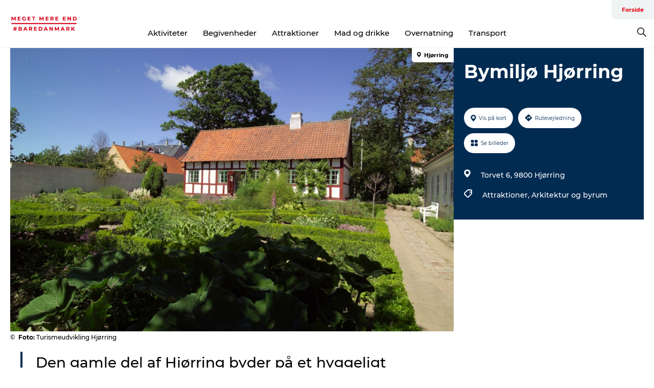

--- FILE ---
content_type: text/html; charset=utf-8
request_url: https://www.megetmereendbare.dk/danmark/danmark/bymiljoe-hjoerring-gdk595466
body_size: 23122
content:
<!DOCTYPE html><html lang="da" class=""><head><meta charSet="UTF-8"/><meta http-equiv="X-UA-Compatible" content="IE=edge"/><meta name="viewport" content="width=device-width, initial-scale=1.0, maximum-scale=1.0"/><title>Bymiljø Hjørring</title><meta name="title" content="Bymiljø Hjørring"/><meta name="description" content="Den gamle del af Hjørring byder på et hyggeligt bymiljø med en dejlig atmosfære. Det er bestemt værd at gå en tur i den ældre bydel, som du finder i Nørregade, Museumsgade, Vestergade, Stokbrogade og på Nørre Torv.  Bydelen byder på mange seværdigheder som fx bindingsværkshus, gyder, brostensbelagte stræder og de tre middelalderkirker og det gamle rådhus på Axeltorv."/><meta name="keywords" content="https://files.guidedanmark.org/files/426/426_310041.jpg"/><link rel="canonical" href="https://www.visitnordvestkysten.dk/nordvestkysten/planlaeg-din-tur/bymiljoe-hjoerring-gdk595466"/><link rel="image_src" href="https://files.guidedanmark.org/files/426/426_310041.jpg"/><meta property="og:site_name" content="Meget Mere End Bare Danmark"/><meta property="og:url" content="https://www.visitnordvestkysten.dk/nordvestkysten/planlaeg-din-tur/bymiljoe-hjoerring-gdk595466"/><meta property="og:image" content="https://files.guidedanmark.org/files/426/426_310041.jpg"/><meta property="og:image:url" content="https://files.guidedanmark.org/files/426/426_310041.jpg"/><meta name="twitter:card" content="summary_large_image"/><meta name="twitter:title" content="Bymiljø Hjørring"/><meta name="twitter:description" content="Den gamle del af Hjørring byder på et hyggeligt bymiljø med en dejlig atmosfære. Det er bestemt værd at gå en tur i den ældre bydel, som du finder i Nørregade, Museumsgade, Vestergade, Stokbrogade og på Nørre Torv.  Bydelen byder på mange seværdigheder som fx bindingsværkshus, gyder, brostensbelagte stræder og de tre middelalderkirker og det gamle rådhus på Axeltorv."/><meta name="twitter:url" content="https://www.visitnordvestkysten.dk/nordvestkysten/planlaeg-din-tur/bymiljoe-hjoerring-gdk595466"/><meta name="twitter:image" content="https://files.guidedanmark.org/files/426/426_310041.jpg"/><script type="application/ld+json">{"@context":"https://schema.org","@graph":[{"@type":"Product","name":"Bymiljø Hjørring","address":{"@type":"PostalAddress","streetAddress":"Torvet 6","postalCode":"9800"},"geo":{"@type":"GeoCoordinates","latitude":"57.461416","longitude":"9.983946"},"image":{"@type":"ImageObject","url":"https://files.guidedanmark.org/files/426/426_310041.jpg"}}]}</script><meta name="google-site-verification" content="oxiHwq91gzg0HH59xWabPTrCvzTTtfAP-4DO4k-oAXo"/><meta name="geo" content="hP0LgHP7lMm2X72VSqSFUjs7IiwY31"/><script>dataLayer=[];</script><script class="google-tag-manager">
              (function(w,d,s,l,i){w[l]=w[l]||[];w[l].push({'gtm.start':
                new Date().getTime(),event:'gtm.js'});var f=d.getElementsByTagName(s)[0],
                j=d.createElement(s),dl=l!='dataLayer'?'&l='+l:'';j.async=true;j.src=
                'https://www.googletagmanager.com/gtm.js?id='+i+dl;f.parentNode.insertBefore(j,f);
              })(window,document,'script','dataLayer','GTM-NQVZ3PM');
                </script><script id="CookieConsent" src="https://policy.app.cookieinformation.com/uc.js" data-culture="DA" type="text/javascript" defer="" async=""></script><link rel="icon" href="/static/images/favicon.ico" type="image/x-icon"/><meta name="next-head-count" content="25"/><link rel="preload" href="/_next/static/media/8858de35be6d63bd-s.p.ttf" as="font" type="font/ttf" crossorigin="anonymous" data-next-font="size-adjust"/><link rel="preload" href="/_next/static/media/ade88f670a4a93e2-s.p.woff2" as="font" type="font/woff2" crossorigin="anonymous" data-next-font="size-adjust"/><link rel="preload" href="/_next/static/media/7f4e2cacbacd7c77-s.p.woff" as="font" type="font/woff" crossorigin="anonymous" data-next-font="size-adjust"/><link rel="preload" href="/_next/static/media/fe6ff1c8e748122a-s.p.woff2" as="font" type="font/woff2" crossorigin="anonymous" data-next-font="size-adjust"/><link rel="preload" href="/_next/static/media/9671873632b769ea-s.p.woff2" as="font" type="font/woff2" crossorigin="anonymous" data-next-font="size-adjust"/><link rel="preload" href="/_next/static/media/0020fb129ebc950b-s.p.woff2" as="font" type="font/woff2" crossorigin="anonymous" data-next-font="size-adjust"/><link rel="preload" href="/_next/static/css/f9783be563079af7.css" as="style"/><link rel="stylesheet" href="/_next/static/css/f9783be563079af7.css" data-n-g=""/><noscript data-n-css=""></noscript><script defer="" nomodule="" src="/_next/static/chunks/polyfills-78c92fac7aa8fdd8.js"></script><script defer="" src="/_next/static/chunks/24434.2d78b39796aef039.js"></script><script defer="" src="/_next/static/chunks/90180.2cd874d1f8a55392.js"></script><script defer="" src="/_next/static/chunks/89311.d4a83a9b96968818.js"></script><script defer="" src="/_next/static/chunks/52576.7c1155037314c9e5.js"></script><script defer="" src="/_next/static/chunks/69305.95e9ec2f7430440a.js"></script><script defer="" src="/_next/static/chunks/16487.c8405206fde0bf11.js"></script><script defer="" src="/_next/static/chunks/61263.cd3f37a049f1982f.js"></script><script defer="" src="/_next/static/chunks/75fc9c18-295119e68f43c671.js"></script><script defer="" src="/_next/static/chunks/22135.5b23275e4359771f.js"></script><script defer="" src="/_next/static/chunks/88035.a55b00c408bb73af.js"></script><script defer="" src="/_next/static/chunks/77654.f3f2dda92b6acb47.js"></script><script defer="" src="/_next/static/chunks/33996.2229128561d62e70.js"></script><script defer="" src="/_next/static/chunks/38606.c791e11a42e15f83.js"></script><script defer="" src="/_next/static/chunks/73999.f214e8f8ebe5101d.js"></script><script defer="" src="/_next/static/chunks/66518.8241159cdeb0e19e.js"></script><script defer="" src="/_next/static/chunks/42911.663eb074ad65fed6.js"></script><script defer="" src="/_next/static/chunks/7969.600288e47a18f32f.js"></script><script defer="" src="/_next/static/chunks/89440.23e01279755bbc07.js"></script><script defer="" src="/_next/static/chunks/20349.72af27da3c31588d.js"></script><script defer="" src="/_next/static/chunks/6462.c12763e89d8a44ae.js"></script><script defer="" src="/_next/static/chunks/32299.3c4b62ae9e1c2bb9.js"></script><script src="/_next/static/chunks/webpack-63856f52277dde65.js" defer=""></script><script src="/_next/static/chunks/framework-f0918f007280e2a4.js" defer=""></script><script src="/_next/static/chunks/main-e4ec7a994fac8df8.js" defer=""></script><script src="/_next/static/chunks/pages/_app-dfcb281616405551.js" defer=""></script><script src="/_next/static/chunks/72776-dd4a5de0c04d1828.js" defer=""></script><script src="/_next/static/chunks/51294-05c6ba5fe17e3586.js" defer=""></script><script src="/_next/static/chunks/pages/drupal-f757f6edd3d96ab6.js" defer=""></script><script src="/_next/static/kcTTT74bUDEUWe3UTljfD/_buildManifest.js" defer=""></script><script src="/_next/static/kcTTT74bUDEUWe3UTljfD/_ssgManifest.js" defer=""></script><style data-styled="" data-styled-version="6.0.5">.dCNcHg a{padding:6px;position:absolute;top:-40px;left:0px;color:#333;border-right:1px solid #fac5cc;border-bottom:1px solid #fac5cc;border-bottom-right-radius:8px;background:#e70013;-webkit-transition:top 1s ease-out;transition:top 1s ease-out;z-index:100;}/*!sc*/
.dCNcHg a:focus{position:absolute;left:0px;top:0px;-webkit-transition:top 0.1s ease-in;transition:top 0.1s ease-in;}/*!sc*/
@media (prefers-reduced-motion: reduce){.dCNcHg a{transition-duration:0.001ms!important;}}/*!sc*/
@media print{.dCNcHg{display:none;}}/*!sc*/
data-styled.g4[id="sc-521c778a-3"]{content:"dCNcHg,"}/*!sc*/
.fnpHaN{background-color:#FFF;}/*!sc*/
data-styled.g12[id="sc-1c46d5dd-5"]{content:"fnpHaN,"}/*!sc*/
.kFjlKc{width:100%;height:65px;background-color:#e70013;display:flex;justify-content:center;align-content:center;align-items:center;}/*!sc*/
data-styled.g13[id="sc-1c46d5dd-6"]{content:"kFjlKc,"}/*!sc*/
.kjVbdK{font-size:14px;font-weight:bold;line-height:18px;color:white;}/*!sc*/
data-styled.g14[id="sc-1c46d5dd-7"]{content:"kjVbdK,"}/*!sc*/
.iMgDDq{padding:0 7px;display:flex;justify-content:center;align-items:center;align-content:center;}/*!sc*/
.iMgDDq a{color:white;display:inline-block;padding:0 7px;}/*!sc*/
.iMgDDq svg path{fill:white;}/*!sc*/
.iMgDDq a[title="tiktok"]>svg{width:20px;height:20px;}/*!sc*/
.iMgDDq a[title="tiktok"]{padding-left:2px!important;}/*!sc*/
data-styled.g15[id="sc-1c46d5dd-8"]{content:"iMgDDq,"}/*!sc*/
.buaBos{border-top:2px solid rgb(231, 234, 236);padding:15px 0px;margin-top:40px;display:flex;align-items:center;align-content:center;font-size:14px;}/*!sc*/
@media (max-width: 47.9375em){.buaBos{font-size:12px;flex-direction:column;}}/*!sc*/
data-styled.g16[id="sc-1c46d5dd-9"]{content:"buaBos,"}/*!sc*/
.iXDEHt{display:flex;align-content:center;align-items:center;}/*!sc*/
@media (max-width: 47.9375em){.iXDEHt{margin:10px 0 20px;}}/*!sc*/
@media (min-width: 48em){.iXDEHt{margin:0 20px;flex:1;}}/*!sc*/
.iXDEHt a{cursor:pointer;margin:0 20px;color:#000;}/*!sc*/
.iXDEHt a:hover{color:#e70013;}/*!sc*/
data-styled.g18[id="sc-1c46d5dd-11"]{content:"iXDEHt,"}/*!sc*/
.dTjGyd{padding:20px 0;}/*!sc*/
@media (max-width: 47.9375em){.dTjGyd{font-size:14px;}}/*!sc*/
data-styled.g19[id="sc-1c46d5dd-12"]{content:"dTjGyd,"}/*!sc*/
.kKnrtv{position:relative;border-bottom:1px solid rgb(240, 241, 243);background-color:#FFF;width:100vw;top:0;transition:all 0.3s;}/*!sc*/
.kKnrtv >div{display:flex;align-items:center;height:100%;}/*!sc*/
.kKnrtv.sticky{position:fixed;z-index:20;}/*!sc*/
@media print{.kKnrtv.sticky{display:none;}}/*!sc*/
@media (max-width: 47.9375em){.kKnrtv{height:44px;}}/*!sc*/
data-styled.g37[id="sc-1c46d5dd-30"]{content:"kKnrtv,"}/*!sc*/
.jOAfxs{width:200px;padding:6px 20px;position:sticky;top:0;}/*!sc*/
.jOAfxs img{max-width:100%;max-height:50px;}/*!sc*/
data-styled.g38[id="sc-1c46d5dd-31"]{content:"jOAfxs,"}/*!sc*/
.ctgybV{flex:1;display:flex;flex-direction:column;height:100%;}/*!sc*/
.ctgybV a{text-decoration:none;color:#000;}/*!sc*/
.ctgybV a:hover{color:#e70013;}/*!sc*/
data-styled.g58[id="sc-1c46d5dd-51"]{content:"ctgybV,"}/*!sc*/
.bHmZXV{align-self:flex-end;border-bottom-left-radius:10px;background-color:#eff3f4;}/*!sc*/
.bHmZXV ul{padding:0 10px;margin:0;}/*!sc*/
.bHmZXV ul li{display:inline-block;list-style:none;}/*!sc*/
.bHmZXV ul li.inactive >a{display:none;}/*!sc*/
.bHmZXV ul li.active >a{color:#e70013;}/*!sc*/
.bHmZXV ul li a{display:block;font-size:11px;font-weight:bold;padding:12px 10px;}/*!sc*/
data-styled.g59[id="sc-1c46d5dd-52"]{content:"bHmZXV,"}/*!sc*/
.jfICcV{align-self:center;flex:1;display:flex;width:100%;position:relative;top:0;background-color:#FFF;}/*!sc*/
.jfICcV ul{padding:0;}/*!sc*/
.jfICcV ul.secondary-menu{flex:1;text-align:center;}/*!sc*/
.jfICcV ul.search-menu{min-width:200px;text-align:right;}/*!sc*/
.jfICcV ul li{display:inline-block;vertical-align:middle;list-style:none;padding:0 15px;}/*!sc*/
.jfICcV ul li a{font-size:15px;padding:0;}/*!sc*/
.jfICcV ul li.active >a{color:#e70013;}/*!sc*/
data-styled.g60[id="sc-1c46d5dd-53"]{content:"jfICcV,"}/*!sc*/
.bPiEZp{cursor:pointer;}/*!sc*/
.bPiEZp span{display:none;}/*!sc*/
data-styled.g68[id="sc-1c46d5dd-61"]{content:"bPiEZp,"}/*!sc*/
.jWQKaT{display:flex;justify-content:space-between;align-content:center;align-items:center;}/*!sc*/
.jWQKaT >div{margin:10px 0;}/*!sc*/
data-styled.g69[id="sc-1c46d5dd-62"]{content:"jWQKaT,"}/*!sc*/
html{line-height:1.15;-webkit-text-size-adjust:100%;}/*!sc*/
body{margin:0;}/*!sc*/
main{display:block;}/*!sc*/
h1{font-size:2em;margin:0.67em 0;}/*!sc*/
hr{box-sizing:content-box;height:0;overflow:visible;}/*!sc*/
pre{font-family:monospace,monospace;font-size:1em;}/*!sc*/
a{background-color:transparent;}/*!sc*/
abbr[title]{border-bottom:none;text-decoration:underline;text-decoration:underline dotted;}/*!sc*/
b,strong{font-weight:bolder;}/*!sc*/
code,kbd,samp{font-family:monospace,monospace;font-size:1em;}/*!sc*/
small{font-size:80%;}/*!sc*/
sub,sup{font-size:75%;line-height:0;position:relative;vertical-align:baseline;}/*!sc*/
sub{bottom:-0.25em;}/*!sc*/
sup{top:-0.5em;}/*!sc*/
img{border-style:none;}/*!sc*/
button,input,optgroup,select,textarea{font-family:inherit;font-size:100%;line-height:1.15;margin:0;}/*!sc*/
button,input{overflow:visible;}/*!sc*/
button,select{text-transform:none;}/*!sc*/
button,[type="button"],[type="reset"],[type="submit"]{-webkit-appearance:button;}/*!sc*/
button::-moz-focus-inner,[type="button"]::-moz-focus-inner,[type="reset"]::-moz-focus-inner,[type="submit"]::-moz-focus-inner{border-style:none;padding:0;}/*!sc*/
button:-moz-focusring,[type="button"]:-moz-focusring,[type="reset"]:-moz-focusring,[type="submit"]:-moz-focusring{outline:1px dotted ButtonText;}/*!sc*/
fieldset{padding:0.35em 0.75em 0.625em;}/*!sc*/
legend{box-sizing:border-box;color:inherit;display:table;max-width:100%;padding:0;white-space:normal;}/*!sc*/
progress{vertical-align:baseline;}/*!sc*/
textarea{overflow:auto;}/*!sc*/
[type="checkbox"],[type="radio"]{box-sizing:border-box;padding:0;}/*!sc*/
[type="number"]::-webkit-inner-spin-button,[type="number"]::-webkit-outer-spin-button{height:auto;}/*!sc*/
[type="search"]{-webkit-appearance:textfield;outline-offset:-2px;}/*!sc*/
[type="search"]::-webkit-search-decoration{-webkit-appearance:none;}/*!sc*/
::-webkit-file-upload-button{-webkit-appearance:button;font:inherit;}/*!sc*/
details{display:block;}/*!sc*/
summary{display:list-item;}/*!sc*/
template{display:none;}/*!sc*/
[hidden]{display:none;}/*!sc*/
data-styled.g70[id="sc-global-ecVvVt1"]{content:"sc-global-ecVvVt1,"}/*!sc*/
*{box-sizing:border-box;}/*!sc*/
*:before,*:after{box-sizing:border-box;}/*!sc*/
body{font-family:'Montserrat',Verdana,Arial,sans-serif;color:#000;background-color:#FFF;line-height:1.3;font-weight:500;width:100%;max-width:100vw;overflow-x:hidden;}/*!sc*/
body.freeze-scroll{overflow:hidden;}/*!sc*/
@media (max-width: 47.9375em){body{margin-top:44px;}}/*!sc*/
p:last-child{margin-top:0;}/*!sc*/
img{display:block;max-width:100%;height:auto;}/*!sc*/
.text-container a{text-decoration:underline;}/*!sc*/
a{text-decoration:none;color:#e70013;transition:all 0.3s;}/*!sc*/
a:hover{color:#e70013;}/*!sc*/
a.link-icon:before{content:"";display:inline-block;width:18px;height:18px;background-size:100%;background-color:#e70013;background-position:center;background-repeat:no-repeat;margin-right:4px;position:relative;}/*!sc*/
a.link-icon.link-internal:before{top:4px;background-image:url(/static/images/svg/internalLinkMask.svg);}/*!sc*/
a.link-icon.link-mailto:before,a.link-icon.link-external:before{background-image:url(/static/images/svg/linkoutMaskWhite.svg);}/*!sc*/
.paragraph{margin-top:40px;margin-bottom:40px;}/*!sc*/
.paragraph:first-child{margin-top:0;}/*!sc*/
.text-align-right{text-align:right;}/*!sc*/
.text-align-left{text-align:left;}/*!sc*/
.text-align-center{text-align:center;}/*!sc*/
.text-align-justify{text-align:justify;}/*!sc*/
.txt-size-regular{font-weight:400;}/*!sc*/
.txt-size-medium{font-weight:500;}/*!sc*/
.txt-size-bold{font-weight:600;}/*!sc*/
.txt-size-semi-bold{font-weight:700;}/*!sc*/
@keyframes menuOpen{from{height:0px;}to{height:calc(100vh - 100%);}}/*!sc*/
@keyframes highlight{from{background-color:rgba(0,0,0,0.1);}to{background-color:rgba(0,0,0,0);}}/*!sc*/
@media (max-width: 47.9375em){.paragraph.paragraph--columns-2 .paragraph.paragraph--highlight-image,.paragraph.paragraph--columns-3 .paragraph.paragraph--highlight-image{margin-left:-20px;margin-right:-20px;}}/*!sc*/
data-styled.g71[id="sc-global-kxOjPr1"]{content:"sc-global-kxOjPr1,"}/*!sc*/
.jBVDfF{position:fixed;font-size:1px;color:#fff;width:1px;height:1px;overflow:hidden;top:-1px;left:-1px;z-index:99999;}/*!sc*/
data-styled.g72[id="sc-6945e261-0"]{content:"jBVDfF,"}/*!sc*/
.camETg{display:inline-block;width:40px;height:40px;background-size:cover;background-position:center;border-radius:50%;margin-bottom:10px;}/*!sc*/
@media (min-width: 48em){.camETg{margin-bottom:0;margin-right:20px;}}/*!sc*/
.camETg.small{width:16px;height:16px;margin-right:10px;}/*!sc*/
data-styled.g281[id="sc-d279e38c-29"]{content:"camETg,"}/*!sc*/
.enWcTi{padding:14px 15px;cursor:pointer;border:1px solid rgb(225, 226, 227);background-color:rgb(234, 236, 238);display:flex;align-content:center;align-items:center;width:100%;}/*!sc*/
@media (min-width: 48em){.enWcTi{width:30%;}}/*!sc*/
.enWcTi .language-name{flex:1;}/*!sc*/
.enWcTi:after{height:11px;width:11px;border-top:1px solid rgb(193, 196, 199);border-right:1px solid rgb(193, 196, 199);transform:rotate(45deg);content:"";display:block;}/*!sc*/
data-styled.g283[id="sc-d279e38c-31"]{content:"enWcTi,"}/*!sc*/
.hPpxAZ{width:100%;max-width:100%;margin-right:auto;margin-left:auto;padding-left:1.25em;padding-right:1.25em;transition:all 0.3s;}/*!sc*/
@media (min-width: 23.5em){.hPpxAZ{width:100%;}}/*!sc*/
@media (min-width: 48em){.hPpxAZ{width:46.75em;}}/*!sc*/
@media (min-width: 64em){.hPpxAZ{width:61.5em;}}/*!sc*/
@media (min-width: 82.5em){.hPpxAZ{width:80em;}}/*!sc*/
data-styled.g329[id="sc-bb566763-29"]{content:"hPpxAZ,"}/*!sc*/
.kLBSZd{max-width:1450px;margin-right:auto;margin-left:auto;padding-left:1.25em;padding-right:1.25em;transition:all 0.3s;}/*!sc*/
.kLBSZd.no-padding{padding:0;}/*!sc*/
data-styled.g339[id="sc-bb566763-39"]{content:"kLBSZd,"}/*!sc*/
.cBBUa-D{display:flex;flex-direction:row;flex-wrap:wrap;margin-left:-20px;margin-right:-20px;min-width:100%;}/*!sc*/
data-styled.g374[id="sc-bb566763-74"]{content:"cBBUa-D,"}/*!sc*/
.bAZmJe{max-width:800px;margin-right:auto;margin-left:auto;padding-left:1.25em;padding-right:1.25em;}/*!sc*/
.bAZmJe.text-left{margin-left:0;padding-left:0;text-align:left;}/*!sc*/
.bAZmJe.text-right{margin-right:0;padding-right:0;text-align:right;}/*!sc*/
.bAZmJe.text-center{text-align:center;}/*!sc*/
.bAZmJe h1{font-weight:900;font-size:40px;letter-spacing:-0.5px;}/*!sc*/
@media (max-width: 47.9375em){.bAZmJe h1{font-size:26px;}}/*!sc*/
.bAZmJe h2{font-weight:700;font-size:25px;letter-spacing:-0.5px;}/*!sc*/
@media (max-width: 47.9375em){.bAZmJe h2{font-size:19px;}}/*!sc*/
.bAZmJe h3,.bAZmJe h4{font-weight:700;font-size:18px;letter-spacing:-0.5px;}/*!sc*/
@media (max-width: 47.9375em){.bAZmJe h3,.bAZmJe h4{font-size:16px;}}/*!sc*/
data-styled.g390[id="sc-bb566763-90"]{content:"bAZmJe,"}/*!sc*/
@media (max-width: 47.9375em){.bPGLSi{padding-left:0;padding-right:0;}}/*!sc*/
data-styled.g459[id="sc-f8176ca3-0"]{content:"bPGLSi,"}/*!sc*/
.igLRvm{padding-bottom:2.5em;}/*!sc*/
.igLRvm .padding-0{padding:0;}/*!sc*/
@media (max-width: 63.9375em){.igLRvm{margin-top:55px;}}/*!sc*/
data-styled.g460[id="sc-f8176ca3-1"]{content:"igLRvm,"}/*!sc*/
.iaWucu{width:70%;display:flex;}/*!sc*/
@media (max-width: 63.9375em){.iaWucu{width:65%;}}/*!sc*/
@media (max-width: 47.9375em){.iaWucu{width:100%;}}/*!sc*/
data-styled.g461[id="sc-f8176ca3-2"]{content:"iaWucu,"}/*!sc*/
@media (max-width: 47.9375em){.hiHBVT{width:100%;}}/*!sc*/
data-styled.g462[id="sc-f8176ca3-3"]{content:"hiHBVT,"}/*!sc*/
@media (max-width: 47.9375em){.dTQpbO{padding-left:0;padding-right:0;}}/*!sc*/
data-styled.g463[id="sc-f8176ca3-4"]{content:"dTQpbO,"}/*!sc*/
.kTabag{width:70%;height:555px;min-height:555px;position:relative;float:left;margin-bottom:40px;}/*!sc*/
@media (max-width: 63.9375em){.kTabag{width:65%;}}/*!sc*/
@media (max-width: 47.9375em){.kTabag{width:100%;height:210px;min-height:210px;margin-bottom:0;float:none;}}/*!sc*/
data-styled.g464[id="sc-f8176ca3-5"]{content:"kTabag,"}/*!sc*/
.eymwOi{height:100%;width:100%;position:relative;}/*!sc*/
.eymwOi img{width:100%;height:100%;object-fit:cover;}/*!sc*/
.eymwOi span{z-index:1;position:absolute;top:0;left:0;background:#a3eabf;color:#07203b;padding:11px 10px;border-radius:0 0 5px 0;font-size:10px;font-weight:bold;line-height:11px;}/*!sc*/
data-styled.g465[id="sc-f8176ca3-6"]{content:"eymwOi,"}/*!sc*/
.kKgnec{width:30%;background-color:#022b52;padding:25px 35px 20px 35px;color:#ffffff;float:right;position:relative;}/*!sc*/
@media (max-width: 82.4375em){.kKgnec{padding:25px 20px 20px 20px;}}/*!sc*/
@media (max-width: 63.9375em){.kKgnec{width:35%;}}/*!sc*/
@media (max-width: 47.9375em){.kKgnec{width:100%;float:none;position:inherit;text-align:center;padding:50px 20px 20px 20px;}}/*!sc*/
data-styled.g467[id="sc-f8176ca3-8"]{content:"kKgnec,"}/*!sc*/
.iVLTu{position:sticky;top:55px;padding:30px 35px 35px 35px;}/*!sc*/
@media (max-width: 82.4375em){.iVLTu{padding:30px 20px 35px 20px;}}/*!sc*/
@media (max-width: 63.9375em){.iVLTu{width:35%;}}/*!sc*/
@media (max-width: 47.9375em){.iVLTu{width:100%;position:inherit;padding:30px 20px 30px 20px;}}/*!sc*/
data-styled.g468[id="sc-f8176ca3-9"]{content:"iVLTu,"}/*!sc*/
.kGVlIW{font-size:36px;line-height:42px;margin:0;}/*!sc*/
@media (max-width: 47.9375em){.kGVlIW{font-size:26px;line-height:32px;}}/*!sc*/
data-styled.g472[id="sc-f8176ca3-13"]{content:"kGVlIW,"}/*!sc*/
.julIoh{display:flex;flex-wrap:wrap;justify-content:flex-start;margin:0 0 20px 0;}/*!sc*/
@media (max-width: 23.4375em){.julIoh{width:100%;justify-content:space-around;margin:0 -10px 20px -10px;width:auto;}}/*!sc*/
data-styled.g473[id="sc-f8176ca3-14"]{content:"julIoh,"}/*!sc*/
.fefxPf{padding:30px 0 0 0;}/*!sc*/
.fefxPf:empty{padding:0;}/*!sc*/
.fefxPf button{margin:0 0 20px 0!important;}/*!sc*/
.fefxPf a:last-child button{margin-bottom:0px!important;}/*!sc*/
data-styled.g474[id="sc-f8176ca3-15"]{content:"fefxPf,"}/*!sc*/
.gtssAg{cursor:pointer;display:flex;justify-content:center;align-items:center;border:none;color:#022b52;}/*!sc*/
.gtssAg:last-of-type{margin:0 0 10px 0;}/*!sc*/
data-styled.g475[id="sc-f8176ca3-16"]{content:"gtssAg,"}/*!sc*/
.hiXYwN{border-radius:35px;background:#ffffff;margin:0 10px 10px 0;padding:0;}/*!sc*/
.hiXYwN svg{margin:0 5px 0 0;}/*!sc*/
.hiXYwN svg path{fill:#022b52;}/*!sc*/
.hiXYwN .btn-round-content{padding:13px;margin:0;color:inherit;font-size:10px;line-height:11px;display:flex;justify-content:center;align-items:center;}/*!sc*/
@media (max-width: 23.4375em){.hiXYwN{margin:0 0 10px 0;}.hiXYwN .btn-round-content{padding:13px 10px;}}/*!sc*/
data-styled.g476[id="sc-f8176ca3-17"]{content:"hiXYwN,"}/*!sc*/
.kIlebw{z-index:9;position:relative;}/*!sc*/
.kIlebw.no-image{margin-top:0;}/*!sc*/
data-styled.g478[id="sc-f8176ca3-19"]{content:"kIlebw,"}/*!sc*/
.byCEMc{padding:0 40px 0 30px;font-size:28px;line-height:42px;text-align:left;margin-bottom:50px;position:relative;}/*!sc*/
.byCEMc:before{content:" ";position:absolute;left:0;height:100%;width:4px;background-color:#022b52;}/*!sc*/
@media (max-width: 47.9375em){.byCEMc{font-size:18px;line-height:30px;margin-bottom:0;}}/*!sc*/
data-styled.g479[id="sc-f8176ca3-20"]{content:"byCEMc,"}/*!sc*/
.jiBwhG{font-size:18px;line-height:28px;margin-top:15px;margin-bottom:25px;word-break:break-word;}/*!sc*/
@media (max-width: 47.9375em){.jiBwhG{font-size:16px;line-height:26px;}}/*!sc*/
.jiBwhG a{word-break:break-word;}/*!sc*/
.jiBwhG h1,.jiBwhG h2,.jiBwhG h3,.jiBwhG h4{margin:23px 0 10px 0;}/*!sc*/
.jiBwhG h2{font-size:21px;line-height:25px;}/*!sc*/
.jiBwhG p{margin:0 0 18px 0;}/*!sc*/
@media (max-width: 47.9375em){.jiBwhG p{margin:0 0 16px 0;}}/*!sc*/
data-styled.g480[id="sc-f8176ca3-21"]{content:"jiBwhG,"}/*!sc*/
.fuXQAW{font-size:12px;line-height:13px;margin:5px 0 0 0;}/*!sc*/
.fuXQAW span{font-weight:bold;}/*!sc*/
@media (max-width: 47.9375em){.fuXQAW{color:#aabccd;text-align:center;background-color:#022b52;margin:0;padding:5px 0 0 0;}}/*!sc*/
data-styled.g481[id="sc-f8176ca3-22"]{content:"fuXQAW,"}/*!sc*/
</style></head><body><div id="__next"><main class="__className_9cab95"><div class="sc-6945e261-0 jBVDfF"> </div><div class="sc-521c778a-3 dCNcHg"><a href="#maincontent">Gå til indhold</a></div><div id="sticky-header-wrap" class="sc-1c46d5dd-30 kKnrtv"><div class="sc-bb566763-39 kLBSZd no-padding container"><div class="sc-1c46d5dd-31 jOAfxs"><a class="link-internal" title="Gå tilbage til forsiden" href="/"><img alt="Meget Mere End Bare Danmark" width="160" height="31" src="/sites/megetmereendbare.dk/files/2020-05/Logo-til-web1.png" fetchpriority="auto" loading="lazy"/></a></div><div class="sc-1c46d5dd-51 ctgybV"><div class="sc-1c46d5dd-52 bHmZXV"><ul class="menu primary-menu"><li class="active"><a class="link-external" target="_blank" rel="noopener" href="https://www.megetmereendbare.dk/">Forside</a></li></ul></div><div class="sc-1c46d5dd-53 jfICcV"><ul class="menu secondary-menu"><li class=""><a class="link-external" target="_blank" rel="noopener" href="https://www.megetmereendbare.dk/explore/aktiviteter-cid36">Aktiviteter</a></li><li class=""><a class="link-external" target="_blank" rel="noopener" href="https://www.megetmereendbare.dk/explore/begivenheder-cid58/det-sker-cid59">Begivenheder</a></li><li class=""><a class="link-external" target="_blank" rel="noopener" href="https://www.megetmereendbare.dk/explore/attraktioner-cid3">Attraktioner</a></li><li class=""><a class="link-external" target="_blank" rel="noopener" href="https://www.megetmereendbare.dk/explore/mad-og-drikke-cid62">Mad og drikke</a></li><li class=""><a class="link-external" target="_blank" rel="noopener" href="https://www.megetmereendbare.dk/explore/overnatning-cid19">Overnatning</a></li><li class=""><a class="link-external" target="_blank" rel="noopener" href="https://www.megetmereendbare.dk/explore/transport-cid66">Transport</a></li></ul><ul class="menu search-menu"><li><a tabindex="0" class="sc-1c46d5dd-61 bPiEZp"><svg xmlns="http://www.w3.org/2000/svg" version="1.1" viewBox="0 0 18.508 18.508" width="18"><path d="M 12.264 2.111 C 10.856 0.704 9.164 0 7.188 0 C 5.21 0 3.518 0.704 2.11 2.111 C 0.704 3.52 0 5.211 0 7.187 c 0 1.977 0.704 3.67 2.111 5.077 c 1.408 1.407 3.1 2.111 5.076 2.111 c 1.708 0 3.22 -0.54 4.538 -1.617 l 5.705 5.75 l 1.078 -1.078 l -5.75 -5.705 c 1.078 -1.318 1.617 -2.83 1.617 -4.537 c 0 -1.977 -0.704 -3.67 -2.111 -5.077 Z m -9.12 1.034 C 4.254 2.007 5.6 1.437 7.188 1.437 c 1.588 0 2.943 0.562 4.066 1.685 c 1.123 1.123 1.684 2.478 1.684 4.066 c 0 1.587 -0.561 2.942 -1.684 4.065 c -1.123 1.123 -2.478 1.684 -4.066 1.684 c -1.587 0 -2.942 -0.561 -4.065 -1.684 C 2 10.13 1.437 8.775 1.437 7.187 c 0 -1.587 0.57 -2.934 1.708 -4.042 Z" fill-rule="evenodd" stroke="none" stroke-width="1"></path></svg><span>Søg</span></a></li></ul></div></div></div></div><div class="sc-bb566763-39 kLBSZd container"><div class="sc-1c46d5dd-62 jWQKaT"></div></div><div id="maincontent"><div class="sc-f8176ca3-1 igLRvm" lang="da"><div class="sc-bb566763-39 kLBSZd sc-f8176ca3-0 bPGLSi container"><div class="sc-f8176ca3-5 kTabag"><div class="sc-f8176ca3-6 eymwOi"><img src="https://gdkfiles.visitdenmark.com/files/426/426_310041.jpg?width=987" fetchpriority="auto" loading="lazy" layout="fill"/></div><div class="sc-f8176ca3-22 fuXQAW">© <!-- -->  <span>Foto<!-- -->:</span> </div></div><div class="sc-f8176ca3-8 kKgnec"><h1 class="sc-f8176ca3-13 kGVlIW">Bymiljø Hjørring</h1></div><div top="55" class="sc-f8176ca3-8 sc-f8176ca3-9 kKgnec iVLTu"><div class="sc-f8176ca3-14 julIoh"><button class="sc-f8176ca3-16 sc-f8176ca3-17 gtssAg hiXYwN"><div class="btn-round-content"><svg width="15" height="14" viewBox="0 0 15 15" version="1.1" xmlns="http://www.w3.org/2000/svg" xmlns:xlink="http://www.w3.org/1999/xlink"><title>Shape</title><g id="Symbols" stroke="none" stroke-width="1" fill="none" fill-rule="evenodd"><g id="GDK/Mobile/Directions-(Mobile)" transform="translate(-14.000000, -13.000000)" fill="#022B52" fill-rule="nonzero"><path d="M28.5877043,19.569089 L22.0883815,13.264374 C21.7250022,12.9118753 21.1355268,12.9118753 20.7718572,13.264374 L14.2725345,19.569089 C13.9091552,19.9218692 13.9091552,20.4934126 14.2725345,20.8461929 L20.7718572,27.1509078 C21.1352365,27.5036881 21.724712,27.5036881 22.0883815,27.1509078 L28.5877043,20.8461929 C28.9510836,20.4934126 28.9510836,19.9218692 28.5877043,19.569089 Z M25.6032246,19.7142386 L23.2241565,21.9161263 C23.0795082,22.0501149 22.8447373,21.9472865 22.8447373,21.7495613 L22.8447373,20.2275308 L20.1325827,20.2275308 L20.1325827,22.0404836 C20.1325827,22.1656906 20.0314419,22.2671026 19.9065698,22.2671026 L19.0025182,22.2671026 C18.8776461,22.2671026 18.7765053,22.1656906 18.7765053,22.0404836 L18.7765053,19.7742927 C18.7765053,19.2737478 19.1813509,18.8678163 19.6805569,18.8678163 L22.8447373,18.8678163 L22.8447373,17.3457859 C22.8447373,17.148344 23.0792257,17.0452323 23.2241565,17.1792208 L25.6032246,19.3811086 C25.7001276,19.4709064 25.7001276,19.6244408 25.6032246,19.7142386 Z" id="Shape"></path></g></g></svg>Rutevejledning</div></button><button class="sc-f8176ca3-16 sc-f8176ca3-17 gtssAg hiXYwN"><div class="btn-round-content"><svg width="15" height="13" viewBox="0 0 15 14" version="1.1" xmlns="http://www.w3.org/2000/svg" xmlns:xlink="http://www.w3.org/1999/xlink"><title>Group 2</title><g id="Symbols" stroke="none" stroke-width="1" fill="none" fill-rule="evenodd"><g id="GDK/Mobile/Gallery-(Mobile)" transform="translate(-14.000000, -13.000000)" fill="#022B52"><g id="Group-2" transform="translate(14.000000, 13.000000)"><rect id="Rectangle" x="7.93025955" y="0" width="6.5912621" height="5.96670935" rx="2"></rect><rect id="Rectangle-Copy-8" x="7.93025955" y="7.17883056" width="6.5912621" height="5.96670935" rx="2"></rect><rect id="Rectangle-Copy-7" x="0" y="0" width="6.5912621" height="5.96670935" rx="2"></rect><rect id="Rectangle-Copy-9" x="0" y="7.17883056" width="6.5912621" height="5.96670935" rx="2"></rect></g></g></g></svg>Se billeder</div></button></div><div class="sc-f8176ca3-15 fefxPf"></div></div><div class="sc-f8176ca3-2 iaWucu"><div class="sc-bb566763-29 hPpxAZ sc-f8176ca3-3 hiHBVT container"><div class="sc-f8176ca3-19 kIlebw"><div class="sc-f8176ca3-20 byCEMc"><div><p>Den gamle del af Hjørring byder på et hyggeligt bymiljø med en dejlig atmosfære. Det er bestemt værd at gå en tur i den ældre bydel, som du finder i Nørregade, Museumsgade, Vestergade, Stokbrogade og på Nørre Torv.  Bydelen byder på mange seværdigheder som fx bindingsværkshus, gyder, brostensbelagte stræder og de tre middelalderkirker og det gamle rådhus på Axeltorv.</p></div></div><div class="sc-bb566763-90 bAZmJe sc-f8176ca3-4 dTQpbO text-container"><div class="sc-f8176ca3-21 jiBwhG"><div><p><em><strong>Det gamle rådhus</strong></em></p><p>Det gamle rådhus ligger på Axeltorv ved Nørregade og blev bygget i 1831-1834. Byen havde før dette et andet rådhus, der lå lidt nord for det nuværende rådhus, men stadig på Axeltorv. I dag ejes rådhuset af Vendsyssel Historisk Museum. </p><p><em><strong>Vendsyssel Historiske Museum</strong></em></p><p>Vendsyssel Historiske Museums hovedbygning ligger i Museumsgade 3, i kort afstand fra det gamle rådhus.  Museet er grundlagt i 1889 af tandlæge Lønborg Friis. På museet kan du udover bl.a. oldtidsfund også se Friis’ klinik som den så ud på daværende tid. I museumshaven finder man en buste af Friis. Senere blev Holger Friis, søn til Lønborg Friis leder af museet frem til 1986. Holger var ligesom sin far tandlæge i byen.</p><p><em><strong>Købmand Riis’ gård </strong></em></p><p>Købmand Riis’ gård, der er en af Hjørrings ældste bygninger, ligger i Nørregade 35 og er opført i 1793 af bygherre købmand Niels Andersen Riis. Han anvendte bygningen som pakhus. Byen købte i 1812 bygningen og brugte nu bygningen som skole. I 1822 måtte skolen finde nye lokaler, da amtet skulle bruge bygningen som sygehus i forbindelse med en syfilis – epidemi der havde ramt amtet og allerede 2 år senere måtte sygehuset bruges i forbindelse med en koppeepidemi.</p><p>Bygningen var dog ikke egnet som sygehus, da det blev beskrevet som ” et gammelt, fugtig pakhus” og blev efter 10 år på adressen flyttet til et nybygget sygehus i Skolegade.  (Skolegade 6).</p><p>Siden har bygningen har flere forskellige ejere og i 1972 overtog den selvejende institution ”købmand Riis’ Gaard” bygningen og foretog en gennemgribende renovering.  Bygningen har som det eneste bindingsværkshus i byen med undtagelse af Provstegården i Vestergade, stor akitektonisk værdi.</p><p>I dag har Restaurant Hereford House adresse i bygningen<strong>.   </strong></p><p><em><strong>Håndværkernes Hus</strong>.</em></p><p>Håndværkernes Hus er etableret midt i Hjørrings gamle bydel i Nørregade 27B i gården ved et gammelt pakhus, tag evt. et kig ind i den hyggelige gård. Bygningen er et smukt tidligere pakhus udført i enkel byggestil, der er karakteristisk for det gamle Hjørring.  Det er et levende hus med atmosfære, hvor man både kan se, høre og mærke lugten fra de arbejdende værksteder. Håndværkernes hus er i 2014 flyttet i nye lokaler i Tinpottegyde 6, der ligeledes er en del af den gamle bydel i Hjørring.  </p><p><em><strong>Tinpottegyde</strong></em></p><p>Tinpottegyde finder du på Sct. Olai Stræde mellem Vendelbohus og Sct. Olai Kirke. Stedet har sit navn efter et værthus, der tidligere lå på stedet.  Tinpottegyde er en velbevaret gade med oprindelig stenbelægning og omkring nr.6 er der et fint gårdmiljø omkranset af velbevarede bygninger fra ca. 1890. Nyere byggeri i gården er fra 1990, men veltilpasset det gamle miljø<strong>. </strong></p></div></div></div></div></div></div></div><span style="display:none"><img src="https://www.guidedanmark.org/Stats/Register?p=595466&amp;c=339" alt=""/></span></div></div><div class="sc-1c46d5dd-5 fnpHaN"><div class="sc-1c46d5dd-6 kFjlKc"><h2 class="sc-1c46d5dd-7 kjVbdK">Følg os på<!-- -->:</h2><div class="sc-1c46d5dd-8 iMgDDq"><a class="link-external" target="_blank" title="facebook" rel="noopener" href="https://www.facebook.com/denmark"><svg xmlns="http://www.w3.org/2000/svg" version="1.1" viewBox="0 0 8 18" width="8"><path d="M8 5.82H5.277V3.94c0-.716.425-.895.766-.895h1.872V0H5.277C2.383 0 1.702 2.328 1.702 3.761v2.06H0v3.134h1.702V18h3.575V8.955H7.66L8 5.821z"></path></svg></a><a class="link-external" target="_blank" title="instagram" rel="noopener" href="https://www.instagram.com/govisitdenmark/"><svg xmlns="http://www.w3.org/2000/svg" version="1.1" viewBox="0 0 20.955 20.955" width="20"><path fill-rule="evenodd" stroke="none" stroke-width="1" d="M19.013 14.768c-.068 1.038-.203 1.58-.339 1.964-.203.452-.384.858-.79 1.174-.384.384-.723.587-1.174.79-.384.136-.926.34-1.965.34-1.106.067-1.445.067-4.268.067-2.822 0-3.138 0-4.267-.068-1.039-.067-1.581-.203-1.965-.338-.451-.204-.858-.384-1.174-.79-.384-.385-.587-.723-.79-1.175-.136-.384-.34-.926-.34-1.964-.067-1.107-.067-1.445-.067-4.268 0-2.823 0-3.139.068-4.268.068-1.038.203-1.58.339-1.964.203-.452.384-.858.79-1.175.384-.383.723-.587 1.174-.79a5.484 5.484 0 0 1 1.965-.339c1.129-.067 1.467-.067 4.267-.067 2.823 0 3.14 0 4.268.067 1.039.068 1.58.204 1.965.339.451.203.858.384 1.174.79.384.384.587.723.79 1.175.136.384.339.926.339 1.964.068 1.107.068 1.445.068 4.268 0 2.823 0 3.138-.068 4.268m1.874-8.626c.068 1.129.068 1.513.068 4.335 0 2.823 0 3.23-.136 4.403 0 1.107-.203 1.897-.451 2.552-.249.655-.588 1.31-1.174 1.83-.588.518-1.175.902-1.83 1.173-.654.18-1.422.384-2.551.452-1.13.068-1.445.068-4.336.068-2.89 0-3.229 0-4.335-.136-1.107 0-1.897-.203-2.552-.451a4.953 4.953 0 0 1-1.829-1.174 4.408 4.408 0 0 1-1.242-1.83c-.248-.654-.384-1.422-.451-2.551C0 13.683 0 13.277 0 10.477c0-2.8 0-3.206.09-4.335 0-1.107.181-1.897.452-2.552.316-.655.655-1.242 1.242-1.896A4.999 4.999 0 0 1 3.613.519C4.268.271 5.058.135 6.165.068 7.27 0 7.677 0 10.477 0c2.823 0 3.23 0 4.404.135 1.106 0 1.896.204 2.551.452a4.946 4.946 0 0 1 1.83 1.174c.586.52.903 1.107 1.173 1.83.181.654.384 1.422.452 2.55zM10.5 14.014c-1.941 0-3.559-1.618-3.559-3.56 0-1.94 1.618-3.558 3.559-3.558s3.559 1.618 3.559 3.559c0 1.94-1.595 3.559-3.559 3.559zm0-9.06a5.513 5.513 0 0 0-5.5 5.5c0 3.028 2.473 5.5 5.5 5.5s5.5-2.472 5.5-5.5c0-3.027-2.473-5.5-5.5-5.5zm5.5-1c-.527 0-1 .473-1 1 0 .528.473 1 1 1s1-.417 1-1c0-.581-.473-1-1-1z"></path></svg></a><a class="link-external" target="_blank" title="twitter" rel="noopener" href="https://twitter.com/@GoVisitDenmark"><svg xmlns="http://www.w3.org/2000/svg" viewBox="0 0 512 512" width="22"><path d="M389.2 48h70.6L305.6 224.2 487 464H345L233.7 318.6 106.5 464H35.8L200.7 275.5 26.8 48H172.4L272.9 180.9 389.2 48zM364.4 421.8h39.1L151.1 88h-42L364.4 421.8z"></path></svg></a><a class="link-external" target="_blank" title="youtube" rel="noopener" href="http://youtube.com/"><svg xmlns="http://www.w3.org/2000/svg" width="20" viewBox="0 0 20 14" version="1.1"><path fill-rule="nonzero" stroke="none" stroke-width="1" d="M19.869 3.107c0-1.638-1.294-2.968-2.89-2.968C14.702.039 12.375-.004 10 0 7.625-.002 5.298.04 3.021.14 1.428.139.133 1.469.133 3.107A51.3 51.3 0 0 0 0 7.001a51.357 51.357 0 0 0 .133 3.894c0 1.638 1.293 2.968 2.888 2.968 2.274.097 4.604.142 6.979.137 2.372.005 4.701-.04 6.977-.137 1.594 0 2.889-1.33 2.889-2.968.098-1.3.138-2.597.134-3.894a51.25 51.25 0 0 0-.131-3.894zM7.5 11.454v-8.91L13.751 7z"></path></svg></a></div></div><div class="sc-bb566763-29 hPpxAZ container"><div class="sc-1c46d5dd-12 dTjGyd"><div class="sc-bb566763-74 cBBUa-D"></div></div><div class="sc-1c46d5dd-9 buaBos"><div class="sc-1c46d5dd-10 JATgE">Meget Mere End Bare Danmark<!-- --> ©<!-- --> <!-- -->2026</div><div class="sc-1c46d5dd-11 iXDEHt"><a class="link-internal" title="Data Protection Notice" href="/dataprotection">Data Protection Notice</a></div><div tabindex="0" role="button" class="sc-d279e38c-31 enWcTi"><span style="background-image:url(/static/images/flags/da.svg)" class="sc-d279e38c-29 camETg small"></span><span class="language-name">Danish</span></div></div></div></div><div id="modal-root"></div></main></div><script id="__NEXT_DATA__" type="application/json">{"props":{"pageProps":{},"initialReduxState":{"content":{"entity":{"id":"c949b7f0-661a-4165-95d6-4fd0dfe881b3","type":"product--product","entity_type":"product","root":null,"template_suggestions":["entity","product","product--product"],"bundle":"product","attributes":{"drupal_internal__id":719,"langcode":"da","pid":595466,"period_id":0,"next_period":false,"title":"Bymiljø Hjørring","canonical_url":null,"updated":"2024-11-06T07:53:01+00:00","html_meta_tag_description":null,"html_meta_tag_title":null,"html_meta_tags":null,"field_first_image_copyright":null,"field_first_image_photographer":"Turismeudvikling Hjørring","field_first_image_alt":"Bymiljø Hjørring","field_first_image_description":null,"period_data":null,"address":"Torvet 6 ","post_code":"9800","city":"Hjørring","region":null,"latitude":"57.461416","longitude":"9.983946","phone":null,"fax":null,"email":null,"is_marked_recurring":false,"default_langcode":true,"fallback_language":null,"metatag":null,"meta_info":{"path":"/danmark/danmark/bymiljoe-hjoerring-gdk595466","meta":[{"tag":"meta","attributes":{"name":"title","content":"Bymiljø Hjørring"}},{"tag":"meta","attributes":{"name":"description","content":"Den gamle del af Hjørring byder på et hyggeligt bymiljø med en dejlig atmosfære. Det er bestemt værd at gå en tur i den ældre bydel, som du finder i Nørregade, Museumsgade, Vestergade, Stokbrogade og på Nørre Torv.  Bydelen byder på mange seværdigheder som fx bindingsværkshus, gyder, brostensbelagte stræder og de tre middelalderkirker og det gamle rådhus på Axeltorv."}},{"tag":"meta","attributes":{"name":"keywords","content":"https://files.guidedanmark.org/files/426/426_310041.jpg"}},{"tag":"link","attributes":{"rel":"canonical","href":"https://www.visitnordvestkysten.dk/nordvestkysten/planlaeg-din-tur/bymiljoe-hjoerring-gdk595466"}},{"tag":"link","attributes":{"rel":"image_src","href":"https://files.guidedanmark.org/files/426/426_310041.jpg"}},{"tag":"meta","attributes":{"property":"og:site_name","content":"Meget Mere End Bare Danmark"}},{"tag":"meta","attributes":{"property":"og:url","content":"https://www.visitnordvestkysten.dk/nordvestkysten/planlaeg-din-tur/bymiljoe-hjoerring-gdk595466"}},{"tag":"meta","attributes":{"property":"og:image","content":"https://files.guidedanmark.org/files/426/426_310041.jpg"}},{"tag":"meta","attributes":{"property":"og:image:url","content":"https://files.guidedanmark.org/files/426/426_310041.jpg"}},{"tag":"meta","attributes":{"name":"twitter:card","content":"summary_large_image"}},{"tag":"meta","attributes":{"name":"twitter:title","content":"Bymiljø Hjørring"}},{"tag":"meta","attributes":{"name":"twitter:description","content":"Den gamle del af Hjørring byder på et hyggeligt bymiljø med en dejlig atmosfære. Det er bestemt værd at gå en tur i den ældre bydel, som du finder i Nørregade, Museumsgade, Vestergade, Stokbrogade og på Nørre Torv.  Bydelen byder på mange seværdigheder som fx bindingsværkshus, gyder, brostensbelagte stræder og de tre middelalderkirker og det gamle rådhus på Axeltorv."}},{"tag":"meta","attributes":{"name":"twitter:url","content":"https://www.visitnordvestkysten.dk/nordvestkysten/planlaeg-din-tur/bymiljoe-hjoerring-gdk595466"}},{"tag":"meta","attributes":{"name":"twitter:image","content":"https://files.guidedanmark.org/files/426/426_310041.jpg"}},{"tag":"meta","attributes":{"name":"@type","content":"Place","group":"schema_place","schema_metatag":true}},{"tag":"meta","attributes":{"name":"name","content":"Bymiljø Hjørring","group":"schema_place","schema_metatag":true}},{"tag":"meta","attributes":{"name":"address","content":{"@type":"PostalAddress","streetAddress":"Torvet 6","postalCode":"9800"},"group":"schema_place","schema_metatag":true}},{"tag":"meta","attributes":{"name":"geo","content":{"@type":"GeoCoordinates","latitude":"57.461416","longitude":"9.983946"},"group":"schema_place","schema_metatag":true}},{"tag":"meta","attributes":{"name":"@type","content":"Product","group":"schema_product","schema_metatag":true}},{"tag":"meta","attributes":{"name":"name","content":"Bymiljø Hjørring","group":"schema_product","schema_metatag":true}},{"tag":"meta","attributes":{"name":"image","content":{"@type":"ImageObject","url":"https://files.guidedanmark.org/files/426/426_310041.jpg"},"group":"schema_product","schema_metatag":true}}]},"path":{"alias":"/danmark/danmark/bymiljoe-hjoerring-gdk595466","pid":375397,"langcode":"da"},"content_translation_source":"und","content_translation_outdated":false,"content_translation_status":true,"content_translation_created":"2021-06-17T23:33:01+00:00","content_translation_changed":"2024-11-06T07:53:01+00:00","cc_extra":false,"field_category":3,"field_channel_views":408,"field_facet":["113//1271"],"field_instagram_title":null,"field_intro":{"tag":"div","children":[{"tag":"p","children":[{"tag":"fragment","html":"Den gamle del af Hjørring byder på et hyggeligt bymiljø med en dejlig atmosfære. Det er bestemt værd at gå en tur i den ældre bydel, som du finder i Nørregade, Museumsgade, Vestergade, Stokbrogade og på Nørre Torv.  Bydelen byder på mange seværdigheder som fx bindingsværkshus, gyder, brostensbelagte stræder og de tre middelalderkirker og det gamle rådhus på Axeltorv."}]}]},"field_is_deleted":false,"field_location":"57.461416,9.983946","field_meta_information":{"path":"/danmark/danmark/bymiljoe-hjoerring-gdk595466","meta":[{"tag":"meta","attributes":{"name":"title","content":"Bymiljø Hjørring"}},{"tag":"meta","attributes":{"name":"description","content":"Den gamle del af Hjørring byder på et hyggeligt bymiljø med en dejlig atmosfære. Det er bestemt værd at gå en tur i den ældre bydel, som du finder i Nørregade, Museumsgade, Vestergade, Stokbrogade og på Nørre Torv.  Bydelen byder på mange seværdigheder som fx bindingsværkshus, gyder, brostensbelagte stræder og de tre middelalderkirker og det gamle rådhus på Axeltorv."}},{"tag":"meta","attributes":{"name":"keywords","content":"https://files.guidedanmark.org/files/426/426_310041.jpg"}},{"tag":"link","attributes":{"rel":"canonical","href":"https://www.visitnordvestkysten.dk/nordvestkysten/planlaeg-din-tur/bymiljoe-hjoerring-gdk595466"}},{"tag":"link","attributes":{"rel":"image_src","href":"https://files.guidedanmark.org/files/426/426_310041.jpg"}},{"tag":"meta","attributes":{"property":"og:site_name","content":"Meget Mere End Bare Danmark"}},{"tag":"meta","attributes":{"property":"og:url","content":"https://www.visitnordvestkysten.dk/nordvestkysten/planlaeg-din-tur/bymiljoe-hjoerring-gdk595466"}},{"tag":"meta","attributes":{"property":"og:image","content":"https://files.guidedanmark.org/files/426/426_310041.jpg"}},{"tag":"meta","attributes":{"property":"og:image:url","content":"https://files.guidedanmark.org/files/426/426_310041.jpg"}},{"tag":"meta","attributes":{"name":"twitter:card","content":"summary_large_image"}},{"tag":"meta","attributes":{"name":"twitter:title","content":"Bymiljø Hjørring"}},{"tag":"meta","attributes":{"name":"twitter:description","content":"Den gamle del af Hjørring byder på et hyggeligt bymiljø med en dejlig atmosfære. Det er bestemt værd at gå en tur i den ældre bydel, som du finder i Nørregade, Museumsgade, Vestergade, Stokbrogade og på Nørre Torv.  Bydelen byder på mange seværdigheder som fx bindingsværkshus, gyder, brostensbelagte stræder og de tre middelalderkirker og det gamle rådhus på Axeltorv."}},{"tag":"meta","attributes":{"name":"twitter:url","content":"https://www.visitnordvestkysten.dk/nordvestkysten/planlaeg-din-tur/bymiljoe-hjoerring-gdk595466"}},{"tag":"meta","attributes":{"name":"twitter:image","content":"https://files.guidedanmark.org/files/426/426_310041.jpg"}},{"tag":"meta","attributes":{"name":"@type","content":"Place","group":"schema_place","schema_metatag":true}},{"tag":"meta","attributes":{"name":"name","content":"Bymiljø Hjørring","group":"schema_place","schema_metatag":true}},{"tag":"meta","attributes":{"name":"address","content":{"@type":"PostalAddress","streetAddress":"Torvet 6","postalCode":"9800"},"group":"schema_place","schema_metatag":true}},{"tag":"meta","attributes":{"name":"geo","content":{"@type":"GeoCoordinates","latitude":"57.461416","longitude":"9.983946"},"group":"schema_place","schema_metatag":true}},{"tag":"meta","attributes":{"name":"@type","content":"Product","group":"schema_product","schema_metatag":true}},{"tag":"meta","attributes":{"name":"name","content":"Bymiljø Hjørring","group":"schema_product","schema_metatag":true}},{"tag":"meta","attributes":{"name":"image","content":{"@type":"ImageObject","url":"https://files.guidedanmark.org/files/426/426_310041.jpg"},"group":"schema_product","schema_metatag":true}}]},"field_organizer":null,"field_regions_places":[],"field_website":null,"cc_discount":false,"cc_gratis":false,"field_canonical_url":"https://www.visitnordvestkysten.dk/nordvestkysten/planlaeg-din-tur/bymiljoe-hjoerring-gdk595466","field_capacity":0,"field_category_facet":["Attraktioner","Attraktioner//Arkitektur og byrum","Attraktioner//Arkitektur og byrum//Attraktioner","Attraktioner//Arkitektur og byrum//Attraktioner//Byrum/bydel"],"field_first_image":{"uri":"https://gdkfiles.visitdenmark.com/files/426/426_310041.jpg","title":null,"options":[]},"field_hoved":{"tag":"div","children":[{"tag":"p","children":[{"tag":"em","children":[{"tag":"strong","children":[{"tag":"fragment","html":"Det gamle rådhus"}]}]}]},{"tag":"fragment","html":"\r\n"},{"tag":"p","children":[{"tag":"fragment","html":"Det gamle rådhus ligger på Axeltorv ved Nørregade og blev bygget i 1831-1834. Byen havde før dette et andet rådhus, der lå lidt nord for det nuværende rådhus, men stadig på Axeltorv. I dag ejes rådhuset af Vendsyssel Historisk Museum. "}]},{"tag":"fragment","html":"\r\n"},{"tag":"p","children":[{"tag":"em","children":[{"tag":"strong","children":[{"tag":"fragment","html":"Vendsyssel Historiske Museum"}]}]}]},{"tag":"fragment","html":"\r\n"},{"tag":"p","children":[{"tag":"fragment","html":"Vendsyssel Historiske Museums hovedbygning ligger i Museumsgade 3, i kort afstand fra det gamle rådhus.  Museet er grundlagt i 1889 af tandlæge Lønborg Friis. På museet kan du udover bl.a. oldtidsfund også se Friis’ klinik som den så ud på daværende tid. I museumshaven finder man en buste af Friis. Senere blev Holger Friis, søn til Lønborg Friis leder af museet frem til 1986. Holger var ligesom sin far tandlæge i byen."}]},{"tag":"fragment","html":"\r\n"},{"tag":"p","children":[{"tag":"em","children":[{"tag":"strong","children":[{"tag":"fragment","html":"Købmand Riis’ gård "}]}]}]},{"tag":"fragment","html":"\r\n"},{"tag":"p","children":[{"tag":"fragment","html":"Købmand Riis’ gård, der er en af Hjørrings ældste bygninger, ligger i Nørregade 35 og er opført i 1793 af bygherre købmand Niels Andersen Riis. Han anvendte bygningen som pakhus. Byen købte i 1812 bygningen og brugte nu bygningen som skole. I 1822 måtte skolen finde nye lokaler, da amtet skulle bruge bygningen som sygehus i forbindelse med en syfilis – epidemi der havde ramt amtet og allerede 2 år senere måtte sygehuset bruges i forbindelse med en koppeepidemi."}]},{"tag":"fragment","html":"\r\n"},{"tag":"p","children":[{"tag":"fragment","html":"Bygningen var dog ikke egnet som sygehus, da det blev beskrevet som ” et gammelt, fugtig pakhus” og blev efter 10 år på adressen flyttet til et nybygget sygehus i Skolegade.  (Skolegade 6)."}]},{"tag":"fragment","html":"\r\n"},{"tag":"p","children":[{"tag":"fragment","html":"Siden har bygningen har flere forskellige ejere og i 1972 overtog den selvejende institution ”købmand Riis’ Gaard” bygningen og foretog en gennemgribende renovering.  Bygningen har som det eneste bindingsværkshus i byen med undtagelse af Provstegården i Vestergade, stor akitektonisk værdi."}]},{"tag":"fragment","html":"\r\n"},{"tag":"p","children":[{"tag":"fragment","html":"I dag har Restaurant Hereford House adresse i bygningen"},{"tag":"strong","children":[{"tag":"fragment","html":".   "}]}]},{"tag":"fragment","html":"\r\n"},{"tag":"p","children":[{"tag":"em","children":[{"tag":"strong","children":[{"tag":"fragment","html":"Håndværkernes Hus"}]},{"tag":"fragment","html":"."}]}]},{"tag":"fragment","html":"\r\n"},{"tag":"p","children":[{"tag":"fragment","html":"Håndværkernes Hus er etableret midt i Hjørrings gamle bydel i Nørregade 27B i gården ved et gammelt pakhus, tag evt. et kig ind i den hyggelige gård. Bygningen er et smukt tidligere pakhus udført i enkel byggestil, der er karakteristisk for det gamle Hjørring.  Det er et levende hus med atmosfære, hvor man både kan se, høre og mærke lugten fra de arbejdende værksteder. Håndværkernes hus er i 2014 flyttet i nye lokaler i Tinpottegyde 6, der ligeledes er en del af den gamle bydel i Hjørring.  "}]},{"tag":"fragment","html":"\r\n"},{"tag":"p","children":[{"tag":"em","children":[{"tag":"strong","children":[{"tag":"fragment","html":"Tinpottegyde"}]}]}]},{"tag":"fragment","html":"\r\n"},{"tag":"p","children":[{"tag":"fragment","html":"Tinpottegyde finder du på Sct. Olai Stræde mellem Vendelbohus og Sct. Olai Kirke. Stedet har sit navn efter et værthus, der tidligere lå på stedet.  Tinpottegyde er en velbevaret gade med oprindelig stenbelægning og omkring nr.6 er der et fint gårdmiljø omkranset af velbevarede bygninger fra ca. 1890. Nyere byggeri i gården er fra 1990, men veltilpasset det gamle miljø"},{"tag":"strong","children":[{"tag":"fragment","html":". "}]}]}]},"field_instagram":null,"field_organisation":null,"field_period_date_range":null,"field_place":[339],"field_priority":2147483647,"field_rating":0,"field_regions":[5],"field_spes11":null,"field_subcategory":4,"field_sustainability_facet":[],"field_teaser":null,"field_type":"gdk_product","field_venue":null},"links":{"self":{"href":"https://api.www.megetmereendbare.dk/api/product/product/c949b7f0-661a-4165-95d6-4fd0dfe881b3"}},"relationships":{"content_translation_uid":{"data":null,"links":{"self":{"href":"https://api.www.megetmereendbare.dk/api/product/product/c949b7f0-661a-4165-95d6-4fd0dfe881b3/relationships/content_translation_uid"}}}}},"data":{"product--product":{"c949b7f0-661a-4165-95d6-4fd0dfe881b3":{"id":"c949b7f0-661a-4165-95d6-4fd0dfe881b3","type":"product--product","entity_type":"product","root":null,"template_suggestions":["entity","product","product--product"],"bundle":"product","attributes":{"drupal_internal__id":719,"langcode":"da","pid":595466,"period_id":0,"next_period":false,"title":"Bymiljø Hjørring","canonical_url":null,"updated":"2024-11-06T07:53:01+00:00","html_meta_tag_description":null,"html_meta_tag_title":null,"html_meta_tags":null,"field_first_image_copyright":null,"field_first_image_photographer":"Turismeudvikling Hjørring","field_first_image_alt":"Bymiljø Hjørring","field_first_image_description":null,"period_data":null,"address":"Torvet 6 ","post_code":"9800","city":"Hjørring","region":null,"latitude":"57.461416","longitude":"9.983946","phone":null,"fax":null,"email":null,"is_marked_recurring":false,"default_langcode":true,"fallback_language":null,"metatag":null,"meta_info":{"path":"/danmark/danmark/bymiljoe-hjoerring-gdk595466","meta":[{"tag":"meta","attributes":{"name":"title","content":"Bymiljø Hjørring"}},{"tag":"meta","attributes":{"name":"description","content":"Den gamle del af Hjørring byder på et hyggeligt bymiljø med en dejlig atmosfære. Det er bestemt værd at gå en tur i den ældre bydel, som du finder i Nørregade, Museumsgade, Vestergade, Stokbrogade og på Nørre Torv.  Bydelen byder på mange seværdigheder som fx bindingsværkshus, gyder, brostensbelagte stræder og de tre middelalderkirker og det gamle rådhus på Axeltorv."}},{"tag":"meta","attributes":{"name":"keywords","content":"https://files.guidedanmark.org/files/426/426_310041.jpg"}},{"tag":"link","attributes":{"rel":"canonical","href":"https://www.visitnordvestkysten.dk/nordvestkysten/planlaeg-din-tur/bymiljoe-hjoerring-gdk595466"}},{"tag":"link","attributes":{"rel":"image_src","href":"https://files.guidedanmark.org/files/426/426_310041.jpg"}},{"tag":"meta","attributes":{"property":"og:site_name","content":"Meget Mere End Bare Danmark"}},{"tag":"meta","attributes":{"property":"og:url","content":"https://www.visitnordvestkysten.dk/nordvestkysten/planlaeg-din-tur/bymiljoe-hjoerring-gdk595466"}},{"tag":"meta","attributes":{"property":"og:image","content":"https://files.guidedanmark.org/files/426/426_310041.jpg"}},{"tag":"meta","attributes":{"property":"og:image:url","content":"https://files.guidedanmark.org/files/426/426_310041.jpg"}},{"tag":"meta","attributes":{"name":"twitter:card","content":"summary_large_image"}},{"tag":"meta","attributes":{"name":"twitter:title","content":"Bymiljø Hjørring"}},{"tag":"meta","attributes":{"name":"twitter:description","content":"Den gamle del af Hjørring byder på et hyggeligt bymiljø med en dejlig atmosfære. Det er bestemt værd at gå en tur i den ældre bydel, som du finder i Nørregade, Museumsgade, Vestergade, Stokbrogade og på Nørre Torv.  Bydelen byder på mange seværdigheder som fx bindingsværkshus, gyder, brostensbelagte stræder og de tre middelalderkirker og det gamle rådhus på Axeltorv."}},{"tag":"meta","attributes":{"name":"twitter:url","content":"https://www.visitnordvestkysten.dk/nordvestkysten/planlaeg-din-tur/bymiljoe-hjoerring-gdk595466"}},{"tag":"meta","attributes":{"name":"twitter:image","content":"https://files.guidedanmark.org/files/426/426_310041.jpg"}},{"tag":"meta","attributes":{"name":"@type","content":"Place","group":"schema_place","schema_metatag":true}},{"tag":"meta","attributes":{"name":"name","content":"Bymiljø Hjørring","group":"schema_place","schema_metatag":true}},{"tag":"meta","attributes":{"name":"address","content":{"@type":"PostalAddress","streetAddress":"Torvet 6","postalCode":"9800"},"group":"schema_place","schema_metatag":true}},{"tag":"meta","attributes":{"name":"geo","content":{"@type":"GeoCoordinates","latitude":"57.461416","longitude":"9.983946"},"group":"schema_place","schema_metatag":true}},{"tag":"meta","attributes":{"name":"@type","content":"Product","group":"schema_product","schema_metatag":true}},{"tag":"meta","attributes":{"name":"name","content":"Bymiljø Hjørring","group":"schema_product","schema_metatag":true}},{"tag":"meta","attributes":{"name":"image","content":{"@type":"ImageObject","url":"https://files.guidedanmark.org/files/426/426_310041.jpg"},"group":"schema_product","schema_metatag":true}}]},"path":{"alias":"/danmark/danmark/bymiljoe-hjoerring-gdk595466","pid":375397,"langcode":"da"},"content_translation_source":"und","content_translation_outdated":false,"content_translation_status":true,"content_translation_created":"2021-06-17T23:33:01+00:00","content_translation_changed":"2024-11-06T07:53:01+00:00","cc_extra":false,"field_category":3,"field_channel_views":408,"field_facet":["113//1271"],"field_instagram_title":null,"field_intro":{"tag":"div","children":[{"tag":"p","children":[{"tag":"fragment","html":"Den gamle del af Hjørring byder på et hyggeligt bymiljø med en dejlig atmosfære. Det er bestemt værd at gå en tur i den ældre bydel, som du finder i Nørregade, Museumsgade, Vestergade, Stokbrogade og på Nørre Torv.  Bydelen byder på mange seværdigheder som fx bindingsværkshus, gyder, brostensbelagte stræder og de tre middelalderkirker og det gamle rådhus på Axeltorv."}]}]},"field_is_deleted":false,"field_location":"57.461416,9.983946","field_meta_information":{"path":"/danmark/danmark/bymiljoe-hjoerring-gdk595466","meta":[{"tag":"meta","attributes":{"name":"title","content":"Bymiljø Hjørring"}},{"tag":"meta","attributes":{"name":"description","content":"Den gamle del af Hjørring byder på et hyggeligt bymiljø med en dejlig atmosfære. Det er bestemt værd at gå en tur i den ældre bydel, som du finder i Nørregade, Museumsgade, Vestergade, Stokbrogade og på Nørre Torv.  Bydelen byder på mange seværdigheder som fx bindingsværkshus, gyder, brostensbelagte stræder og de tre middelalderkirker og det gamle rådhus på Axeltorv."}},{"tag":"meta","attributes":{"name":"keywords","content":"https://files.guidedanmark.org/files/426/426_310041.jpg"}},{"tag":"link","attributes":{"rel":"canonical","href":"https://www.visitnordvestkysten.dk/nordvestkysten/planlaeg-din-tur/bymiljoe-hjoerring-gdk595466"}},{"tag":"link","attributes":{"rel":"image_src","href":"https://files.guidedanmark.org/files/426/426_310041.jpg"}},{"tag":"meta","attributes":{"property":"og:site_name","content":"Meget Mere End Bare Danmark"}},{"tag":"meta","attributes":{"property":"og:url","content":"https://www.visitnordvestkysten.dk/nordvestkysten/planlaeg-din-tur/bymiljoe-hjoerring-gdk595466"}},{"tag":"meta","attributes":{"property":"og:image","content":"https://files.guidedanmark.org/files/426/426_310041.jpg"}},{"tag":"meta","attributes":{"property":"og:image:url","content":"https://files.guidedanmark.org/files/426/426_310041.jpg"}},{"tag":"meta","attributes":{"name":"twitter:card","content":"summary_large_image"}},{"tag":"meta","attributes":{"name":"twitter:title","content":"Bymiljø Hjørring"}},{"tag":"meta","attributes":{"name":"twitter:description","content":"Den gamle del af Hjørring byder på et hyggeligt bymiljø med en dejlig atmosfære. Det er bestemt værd at gå en tur i den ældre bydel, som du finder i Nørregade, Museumsgade, Vestergade, Stokbrogade og på Nørre Torv.  Bydelen byder på mange seværdigheder som fx bindingsværkshus, gyder, brostensbelagte stræder og de tre middelalderkirker og det gamle rådhus på Axeltorv."}},{"tag":"meta","attributes":{"name":"twitter:url","content":"https://www.visitnordvestkysten.dk/nordvestkysten/planlaeg-din-tur/bymiljoe-hjoerring-gdk595466"}},{"tag":"meta","attributes":{"name":"twitter:image","content":"https://files.guidedanmark.org/files/426/426_310041.jpg"}},{"tag":"meta","attributes":{"name":"@type","content":"Place","group":"schema_place","schema_metatag":true}},{"tag":"meta","attributes":{"name":"name","content":"Bymiljø Hjørring","group":"schema_place","schema_metatag":true}},{"tag":"meta","attributes":{"name":"address","content":{"@type":"PostalAddress","streetAddress":"Torvet 6","postalCode":"9800"},"group":"schema_place","schema_metatag":true}},{"tag":"meta","attributes":{"name":"geo","content":{"@type":"GeoCoordinates","latitude":"57.461416","longitude":"9.983946"},"group":"schema_place","schema_metatag":true}},{"tag":"meta","attributes":{"name":"@type","content":"Product","group":"schema_product","schema_metatag":true}},{"tag":"meta","attributes":{"name":"name","content":"Bymiljø Hjørring","group":"schema_product","schema_metatag":true}},{"tag":"meta","attributes":{"name":"image","content":{"@type":"ImageObject","url":"https://files.guidedanmark.org/files/426/426_310041.jpg"},"group":"schema_product","schema_metatag":true}}]},"field_organizer":null,"field_regions_places":[],"field_website":null,"cc_discount":false,"cc_gratis":false,"field_canonical_url":"https://www.visitnordvestkysten.dk/nordvestkysten/planlaeg-din-tur/bymiljoe-hjoerring-gdk595466","field_capacity":0,"field_category_facet":["Attraktioner","Attraktioner//Arkitektur og byrum","Attraktioner//Arkitektur og byrum//Attraktioner","Attraktioner//Arkitektur og byrum//Attraktioner//Byrum/bydel"],"field_first_image":{"uri":"https://gdkfiles.visitdenmark.com/files/426/426_310041.jpg","title":null,"options":[]},"field_hoved":{"tag":"div","children":[{"tag":"p","children":[{"tag":"em","children":[{"tag":"strong","children":[{"tag":"fragment","html":"Det gamle rådhus"}]}]}]},{"tag":"fragment","html":"\r\n"},{"tag":"p","children":[{"tag":"fragment","html":"Det gamle rådhus ligger på Axeltorv ved Nørregade og blev bygget i 1831-1834. Byen havde før dette et andet rådhus, der lå lidt nord for det nuværende rådhus, men stadig på Axeltorv. I dag ejes rådhuset af Vendsyssel Historisk Museum. "}]},{"tag":"fragment","html":"\r\n"},{"tag":"p","children":[{"tag":"em","children":[{"tag":"strong","children":[{"tag":"fragment","html":"Vendsyssel Historiske Museum"}]}]}]},{"tag":"fragment","html":"\r\n"},{"tag":"p","children":[{"tag":"fragment","html":"Vendsyssel Historiske Museums hovedbygning ligger i Museumsgade 3, i kort afstand fra det gamle rådhus.  Museet er grundlagt i 1889 af tandlæge Lønborg Friis. På museet kan du udover bl.a. oldtidsfund også se Friis’ klinik som den så ud på daværende tid. I museumshaven finder man en buste af Friis. Senere blev Holger Friis, søn til Lønborg Friis leder af museet frem til 1986. Holger var ligesom sin far tandlæge i byen."}]},{"tag":"fragment","html":"\r\n"},{"tag":"p","children":[{"tag":"em","children":[{"tag":"strong","children":[{"tag":"fragment","html":"Købmand Riis’ gård "}]}]}]},{"tag":"fragment","html":"\r\n"},{"tag":"p","children":[{"tag":"fragment","html":"Købmand Riis’ gård, der er en af Hjørrings ældste bygninger, ligger i Nørregade 35 og er opført i 1793 af bygherre købmand Niels Andersen Riis. Han anvendte bygningen som pakhus. Byen købte i 1812 bygningen og brugte nu bygningen som skole. I 1822 måtte skolen finde nye lokaler, da amtet skulle bruge bygningen som sygehus i forbindelse med en syfilis – epidemi der havde ramt amtet og allerede 2 år senere måtte sygehuset bruges i forbindelse med en koppeepidemi."}]},{"tag":"fragment","html":"\r\n"},{"tag":"p","children":[{"tag":"fragment","html":"Bygningen var dog ikke egnet som sygehus, da det blev beskrevet som ” et gammelt, fugtig pakhus” og blev efter 10 år på adressen flyttet til et nybygget sygehus i Skolegade.  (Skolegade 6)."}]},{"tag":"fragment","html":"\r\n"},{"tag":"p","children":[{"tag":"fragment","html":"Siden har bygningen har flere forskellige ejere og i 1972 overtog den selvejende institution ”købmand Riis’ Gaard” bygningen og foretog en gennemgribende renovering.  Bygningen har som det eneste bindingsværkshus i byen med undtagelse af Provstegården i Vestergade, stor akitektonisk værdi."}]},{"tag":"fragment","html":"\r\n"},{"tag":"p","children":[{"tag":"fragment","html":"I dag har Restaurant Hereford House adresse i bygningen"},{"tag":"strong","children":[{"tag":"fragment","html":".   "}]}]},{"tag":"fragment","html":"\r\n"},{"tag":"p","children":[{"tag":"em","children":[{"tag":"strong","children":[{"tag":"fragment","html":"Håndværkernes Hus"}]},{"tag":"fragment","html":"."}]}]},{"tag":"fragment","html":"\r\n"},{"tag":"p","children":[{"tag":"fragment","html":"Håndværkernes Hus er etableret midt i Hjørrings gamle bydel i Nørregade 27B i gården ved et gammelt pakhus, tag evt. et kig ind i den hyggelige gård. Bygningen er et smukt tidligere pakhus udført i enkel byggestil, der er karakteristisk for det gamle Hjørring.  Det er et levende hus med atmosfære, hvor man både kan se, høre og mærke lugten fra de arbejdende værksteder. Håndværkernes hus er i 2014 flyttet i nye lokaler i Tinpottegyde 6, der ligeledes er en del af den gamle bydel i Hjørring.  "}]},{"tag":"fragment","html":"\r\n"},{"tag":"p","children":[{"tag":"em","children":[{"tag":"strong","children":[{"tag":"fragment","html":"Tinpottegyde"}]}]}]},{"tag":"fragment","html":"\r\n"},{"tag":"p","children":[{"tag":"fragment","html":"Tinpottegyde finder du på Sct. Olai Stræde mellem Vendelbohus og Sct. Olai Kirke. Stedet har sit navn efter et værthus, der tidligere lå på stedet.  Tinpottegyde er en velbevaret gade med oprindelig stenbelægning og omkring nr.6 er der et fint gårdmiljø omkranset af velbevarede bygninger fra ca. 1890. Nyere byggeri i gården er fra 1990, men veltilpasset det gamle miljø"},{"tag":"strong","children":[{"tag":"fragment","html":". "}]}]}]},"field_instagram":null,"field_organisation":null,"field_period_date_range":null,"field_place":[339],"field_priority":2147483647,"field_rating":0,"field_regions":[5],"field_spes11":null,"field_subcategory":4,"field_sustainability_facet":[],"field_teaser":null,"field_type":"gdk_product","field_venue":null},"links":{"self":{"href":"https://api.www.megetmereendbare.dk/api/product/product/c949b7f0-661a-4165-95d6-4fd0dfe881b3"}},"relationships":{"content_translation_uid":{"data":null,"links":{"self":{"href":"https://api.www.megetmereendbare.dk/api/product/product/c949b7f0-661a-4165-95d6-4fd0dfe881b3/relationships/content_translation_uid"}}}}}}},"error":null},"location":{"path":"/danmark/danmark/bymiljoe-hjoerring-gdk595466","origin":"https://www.megetmereendbare.dk","host":"www.megetmereendbare.dk","query":{},"pathname":"/danmark/danmark/bymiljoe-hjoerring-gdk595466"},"config":{"combine":{"channel":"339","section":"2303","categories":{"global":null,"product":null},"endpoint":"https://api.guidedanmark.org"},"search":{"solr":{"scheme":"http","host":"10.200.131.144","port":8983,"path":"/","core":"megetmereend_131","timeout":5,"index_timeout":5,"optimize_timeout":10,"finalize_timeout":30,"solr_version":"","http_method":"AUTO","commit_within":1000},"sort":{"domain_search_mode":null}},"colors":{"red":{"name":"Red","label":"red","machine_name":"red","dark":"#e70013","light":"#fac5cc","basic_color":"","link_color":"","link_color_hover":"","background":"","actions":{"delete_schema":"Delete"}},"green":{"name":"Green","label":"green","machine_name":"green","dark":"#306648","light":"#ade0bf","basic_color":"","link_color":"","link_color_hover":"","background":"","actions":{"delete_schema":"Delete"}},"blue":{"name":"Blue","label":"blue","machine_name":"blue","dark":"#20556e","light":"#abd8e8","basic_color":"","link_color":"","link_color_hover":"","background":"","actions":{"delete_schema":"Delete"}},"yellow":{"name":"Yellow","label":"yellow","machine_name":"yellow","dark":"#dba200","light":"#dba200","basic_color":"","link_color":"","link_color_hover":"","background":"","actions":{"delete_schema":"Delete"}},"grey":{"name":"Grey","label":"grey","machine_name":"grey","dark":"#585858","light":"#c0c0c0","basic_color":"","link_color":"","link_color_hover":"","background":"","actions":{"delete_schema":"Delete"}},"test_schema":{"name":"Lilla","label":"test_schema","machine_name":"test_schema","dark":"#ff00ff","light":"#f7b9ea","basic_color":"","link_color":"","link_color_hover":"","background":"","actions":{"delete_schema":"Delete"}},"jule_gul":{"name":"jule-gul","label":"jule_gul","machine_name":"jule_gul","dark":"#dba200","light":"#dba200","basic_color":"","link_color":"","link_color_hover":"","background":"","actions":{"delete_schema":"Delete"}}},"domain":{"404":{"title":"Desværre - siden eksisterer ikke.","message":"\u003cp\u003eLad os finde noget indhold, skal vi? \u003ca href=\"https://www.megetmereendbare.dk/\"\u003eBare klik her.\u0026nbsp;\u003c/a\u003e\u003c/p\u003e\r\n"},"woco":{"mainCategory":null,"category":null},"favorites":null,"site_name":{"name":"Meget Mere End Bare Danmark"},"theme":{"color":"red","font":null,"logo_path":"https://api.www.megetmereendbare.dk/sites/megetmereendbare.dk/files/2020-05/Logo-til-web1.png","favicon_path":null},"spot":{"image":{"title":"","link":"","text_position":"","color":{"color_schema":"red"},"styles":[]},"text":{"title":"","announcement_title":"","color":{"color_schema":"red"}}},"social_links":{"links":{"facebook":"https://www.facebook.com/denmark","instagram":"https://www.instagram.com/govisitdenmark/","twitter":"https://twitter.com/@GoVisitDenmark","youtube":"http://youtube.com/","newsletter":"","linkedin":""},"label":"Følg os på"},"top_messages":{"global":{"value":"","format":"full_html"},"product":{"value":"","format":"full_html"},"global_background_color":{"color_schema":"red"},"product_background_color":{"color_schema":"yellow"},"disable_closing":null,"updated":null},"home_page":null},"dictionary":{"choose_your_language":"Vælg sprog","visit_denmark":"VisitDenmark","footer_privacy_policy":"Data Protection Notice","on":"Til","off":"Fra","close_button":"Luk","cancel":"Fortryd","save":"Gem","read_more":"Læs mere","read_less":"Læs mindre","see_more":"Se mere","see_less":"Se mindre","see_all":"Se alt","load_more":"Indlæs flere","show_more":"Vis mere","show_less":"Vis mindre","email":"E-mail","phone":"Telefon","print":"Udskriv","share":"Del med","tags":"Tags","location":"Sted","buy_ticket":"Book/bestil/køb","address":"Adresse","coordinates":"Koordinater","longitude":"Længdegrad ","latitude":"Breddegrad ","see_all_in_area":"Se alt i dette område","information":"Åbningstider","links":"Links","facilities_and_topics":"Faciliteter og emner","working_hours":"Åbningstider","prices":"Priser","discounts":"Tilbud","follow_on":"Følg på","related_products":"Måske også interessant for dig: ","do_you_have_questions":"Har du nogle spørgsmål?","download":"Download","article":"Artikel","guide":"Guide","news":"Nyheder","list":"Liste","map":"Kort","search":"Søg","view_as_map":"Se på kort","view_as_list":"Se som liste","open_google_map":"Åbn i Google Maps","follow_vdk":"Del dine oplevelser","view_photos":"Se billeder","no_image_available":"Intet billede er tilgængeligt","press_release":"Pressemeddelelse","filter_by":"Filtrer efter","clear_filter":"Nulstil filter","clear_filters":"Nulstil filtre","show_filter":"Vis filter","choose_an_office_by_department":"Vælg en afdeling","items_of_items":"{value1} af {value2} emner","number_of_items":"Antal emner","one_item":"1","no_products_in_category":"Beklager, der er ingen resultater at vise","newsletter_headline":"Vil du vide mere?","newsletter_sub_headline":"Vil du modtage vores nyhedsbrev?","your_name":"Dit navn","first_name":"Fornavn","last_name":"Efternavn","country":"Land","your_email":"Din e-mail","submit":"Send","explore":"Udforsk","explore_page_headline":"Vi anbefaler","explore_page_sub_headline":"Søg her efter attraktioner, aktiviteter, events, overnatning og meget mere......","items_were_added_to_result":"{value} flere emner er indlæst til resultatet.","no_results_in_category":"Ingen resultater i denne kategori","newsletter_checkbox_1":"Familieferie","newsletter_checkbox_2":"Storbyferie","newsletter_checkbox_3":"Great Escapes","something_went_wrong":"Der gik noget galt, prøv igen senere","newsletter_success_headline":"Tak for din tilmelding","newsletter_success_sub_headline":"Du vil modtage månedlige historier og inspiration fra Danmark direkte i din inbox. ","choose_an_category":"Vælg kategori","explore_places_headline":"Rundt om Danmark","page_not_found":"Siden blev ikke fundet","view_on_google_maps":"Vis i Google Maps","where_want_to_go":"Hvor vil du gerne hen - søg område/by/sted?","search_for_place_in":"Søg steder i {value}","no_results_found":"Beklager, ingen resultater blev fundet","place":"Sted","region":"Region","cookie_accept":"Jeg accepterer cookieindstillingerne","cookie_decline":"Slet","cookie_settings":"Cookieindstillinger","cookie_policy":"Cookieindstillinger","cookie_popup_headline":"Cookieindstillinger","cookie_popup_required":"Nødvendige Cookies","cookie_popup_required_description":"Disse cookies er nødvendige for at hjemmesiden kan fungere og kan ikke slås fra i vort system. De bliver normalt kun brugt på baggrund af aktioner, som du foretager dig, såsom at installere dine private præferencer, logge ind eller udfylde formularer. Du kan indstille din browser til at blokere eller alarmere omkring cookies, dog vil noget af hjemmesiden måske ikke virke.","cookie_popup_tracking":"Performance Cookies","cookie_popup_tracking_description":"Disse cookies tillader os at tælle besøgs- og trafik kilder, så vi kan måle og forbedre vores hjemmeside. De hjælper os med at vide, hvilke sider er de mest og mindst populære, og hvordan brugerne bevæger sig rundt på siden. Al information, disse cookies indsamler, er anonyme. Hvis du ikke tillader disse cookies, vil vi ikke vide, hvornår du har besøgt vores hjemmeside.","cookie_popup_social":"Social sharing Cookies","cookie_popup_social_description":"Vi bruger nogle social sharing plugins, som tillader dig at dele visse sider fra vores hjemmeside på de sociale medier. Disse plugins placerer cookies, så du præcist kan se, hvor mange gange en side er blevet delt.","cookie_popup_others":"Andre Cookies","cookie_popup_others_description":"Dette er alle tredjeparts-cookies fra tjenester brugt på denne hjemmeside.","cookie_popup_message_bar":"Vores hjemmeside bruger cookies, så vi kan huske dig og forstå, hvordan du bruger den. Hvis du ikke er enig med vores brug af cookies, beder vi dig om at ændre de nuværende indstillinger i cookie-accept værktøjet. Du kan også læse mere omkring cookies og lignende teknologier her. Ellers accepterer du, at brugen af cookies er som det nuværende set-up.","product_rooms_features":"Lokalet har disse funktioner","product_rooms_meeting_rooms":"Mødelokaler","webform_error_default":"Den side (produkt), du leder efter, findes ikke længere, eller der er sket fejl. Prøv at indlæs siden igen (evt. tryk F5 på PC/refresh på mobil) 😊 eller gå til forsiden ved klik på vores logo.","webform_error_success":"Denne webform er indsendt succesfuldt. ","photo_by":"Foto","product_not_found":"Lad os prøve at indlæse siden igen ....... Hvis du presser F5 på dit tastatur (eller \"refresh\" på din mobil), så indlæses siden igen. \r\n\r\nHvis siden stadig ser mærkelig ud, så skal du klikke på logo'et i toppen til venstre på siden, og du vil blive sendt til vores forside. \r\n\r\nTak for din forståelse. ","card_type_gratis":"Gratis","card_type_discount":"Tilbud","card_type_extra":"","card_gratis":"med Copenhagen Card","card_discount":"med Copenhagen Card","card_extra":"","cookie_message_bar":"Vores hjemmeside bruger cookies, så vi kan huske dig og forstå, hvordan du bruger den. Hvis du ikke er enig med vores brug af cookies, beder vi dig om at ændre de nuværende indstillinger i cookie-accept værktøjet. Du kan også læse mere omkring cookies og lignende teknologier her. Ellers accepterer du, at brugen af cookies er som det nuværende set-up.","mobile":"Mobil","sort_by":"Sortér","example_short":"Eksempel","last_updated_by":"Sidst opdateret af ","contact":"Kontakt","website":"Website","mon":"Mandag","tue":"Tirsdag","wed":"Onsdag","thu":"Torsdag","fri":"Fredag","sat":"Lørdag","sun":"Søndag","start_date":"Startdato","end_date":"Slutdato","date":"Dato","conference_facilities":"Antal deltagere","gratis_wifi":"Gratis wifi","popular":"Populær","alphabetically":"Alfabetisk","my_trip":"Min rejse","my_trip_headline":"My Trip - Mine københavnertips","my_trip_sub_headline":"Her er de steder, artikler og begivenheder du har gemt som dine københavnertips på ","page":"Side","faq":"FAQ","product":"Produkt","person":"Person","direct":"Direkte","webform_success_default":"Alt i orden! Formularen er udfyldt korrekt. ","add_to_my_trip":"Læg til \"Min rejse\"","remove_from_my_trip":"Fjern fra \"Min rejse\"","facilities":"Faciliteter","go_to_homepage":"Gå tilbage til forsiden","previous_slide":"Forrige billede","next_slide":"Næste billede","you_are_here":"Du er her","search_page_title":"Søg","click_to_remove_tag":"Klik for at fjerne tag","explore_page_title":"Explore","photo":"Foto","copyright":"©","burger_menu":"Menu","show_on_map":"Vis på kort","directions":"Rutevejledning","more_info":"Læs mere","see_on_map":"Se på kort","free_with_aarhus_card":"Gratis med AarhusCARD","period":"Periode","select":"Vælg","discard":"Luk","apply_filter":"Anvend filter","see_more_dates":"Se flere datoer","skip_to_main_content":"Gå til indhold","author":"Forfatter","discounts_accordion":"Rabatter","type_accordion":"Type","access_accordion":"Adgang","classification_accordion":"Klassifikation","activity_accordion":"Activity Finder","price_level":"Prisniveau","label":"Mærkeordning","member":"Medlem af\t","capacity":"Kapacitet","sustainable_experience":"Grøn oplevelse","sustainability_experience":"Grøn oplevelse (Certificeringer)","kitchen":"Køkken"},"others":{"video_embed_twentythree":{"video_domains":"video.visitdenmark.com"}},"scripts":{"google_tracking_id":"GTM-NQVZ3PM","external_scripts":[],"inline_scripts":"","google_tracking_type":"gtm","global_tracking":{"google_tracking_id":""},"recaptcha_key":"","cookie_information":1},"suggestion_service":{"url":null,"site_key":null},"customMetaTags":{"en":{"custom_tag_four":{"name":"google-site-verification","content":"oxiHwq91gzg0HH59xWabPTrCvzTTtfAP-4DO4k-oAXo"},"custom_tag_two":{"name":"geo","content":"hP0LgHP7lMm2X72VSqSFUjs7IiwY31"}},"da":{"custom_tag_four":{"name":"google-site-verification","content":"oxiHwq91gzg0HH59xWabPTrCvzTTtfAP-4DO4k-oAXo"},"custom_tag_two":{"name":"geo","content":"hP0LgHP7lMm2X72VSqSFUjs7IiwY31"}},"de":{"custom_tag_four":{"name":"google-site-verification","content":"oxiHwq91gzg0HH59xWabPTrCvzTTtfAP-4DO4k-oAXo"},"custom_tag_two":{"name":"geo","content":"hP0LgHP7lMm2X72VSqSFUjs7IiwY31"}}}},"menu":{"main":[{"type":"menu_link_content--main","id":"bceb1b81-b03b-4c72-9002-5bbbef302f7d","links":{"self":{"href":"https://api.www.megetmereendbare.dk/api/menu_link_content/main/bceb1b81-b03b-4c72-9002-5bbbef302f7d?resourceVersion=id%3A1"}},"attributes":{"drupal_internal__id":1,"drupal_internal__revision_id":1,"langcode":"da","revision_created":"2021-09-08T11:36:33+00:00","enabled":true,"title":"Aktiviteter","description":null,"menu_name":"main","link":{"uri":"https://www.megetmereendbare.dk/explore/aktiviteter-cid36","title":"","options":{"attributes":{"class":[""]}}},"external":false,"rediscover":false,"weight":-50,"expanded":false,"parent":"menu_link_content:64860469-20ca-4d04-ab50-9590196f6aad","changed":"2021-09-08T12:07:56+00:00","default_langcode":true,"revision_translation_affected":true,"fallback_language":null,"view_mode":"default","metatag":null,"content_translation_source":"und","content_translation_outdated":false,"content_translation_status":true,"content_translation_created":"2021-09-08T11:36:33+00:00","field_hide":false,"field_languages_whitelist":[]},"relationships":{"bundle":{"data":null,"links":{"self":{"href":"https://api.www.megetmereendbare.dk/api/menu_link_content/main/bceb1b81-b03b-4c72-9002-5bbbef302f7d/relationships/bundle?resourceVersion=id%3A1"}}},"revision_user":{"data":null,"links":{"self":{"href":"https://api.www.megetmereendbare.dk/api/menu_link_content/main/bceb1b81-b03b-4c72-9002-5bbbef302f7d/relationships/revision_user?resourceVersion=id%3A1"}}},"content_translation_uid":{"data":null,"links":{"self":{"href":"https://api.www.megetmereendbare.dk/api/menu_link_content/main/bceb1b81-b03b-4c72-9002-5bbbef302f7d/relationships/content_translation_uid?resourceVersion=id%3A1"}}}}},{"type":"menu_link_content--main","id":"5a610022-7c0a-43cd-afa4-77a1c57b011a","links":{"self":{"href":"https://api.www.megetmereendbare.dk/api/menu_link_content/main/5a610022-7c0a-43cd-afa4-77a1c57b011a?resourceVersion=id%3A2"}},"attributes":{"drupal_internal__id":2,"drupal_internal__revision_id":2,"langcode":"da","revision_created":"2021-09-08T11:37:36+00:00","enabled":true,"title":"Begivenheder","description":null,"menu_name":"main","link":{"uri":"https://www.megetmereendbare.dk/explore/begivenheder-cid58/det-sker-cid59","title":"","options":{"attributes":{"class":[""]}}},"external":false,"rediscover":false,"weight":-49,"expanded":false,"parent":"menu_link_content:64860469-20ca-4d04-ab50-9590196f6aad","changed":"2021-09-08T12:07:56+00:00","default_langcode":true,"revision_translation_affected":true,"fallback_language":null,"view_mode":"default","metatag":null,"content_translation_source":"und","content_translation_outdated":false,"content_translation_status":true,"content_translation_created":"2021-09-08T11:37:36+00:00","field_hide":false,"field_languages_whitelist":[]},"relationships":{"bundle":{"data":null,"links":{"self":{"href":"https://api.www.megetmereendbare.dk/api/menu_link_content/main/5a610022-7c0a-43cd-afa4-77a1c57b011a/relationships/bundle?resourceVersion=id%3A2"}}},"revision_user":{"data":null,"links":{"self":{"href":"https://api.www.megetmereendbare.dk/api/menu_link_content/main/5a610022-7c0a-43cd-afa4-77a1c57b011a/relationships/revision_user?resourceVersion=id%3A2"}}},"content_translation_uid":{"data":null,"links":{"self":{"href":"https://api.www.megetmereendbare.dk/api/menu_link_content/main/5a610022-7c0a-43cd-afa4-77a1c57b011a/relationships/content_translation_uid?resourceVersion=id%3A2"}}}}},{"type":"menu_link_content--main","id":"64860469-20ca-4d04-ab50-9590196f6aad","links":{"self":{"href":"https://api.www.megetmereendbare.dk/api/menu_link_content/main/64860469-20ca-4d04-ab50-9590196f6aad?resourceVersion=id%3A7"}},"attributes":{"drupal_internal__id":7,"drupal_internal__revision_id":7,"langcode":"da","revision_created":"2021-09-08T12:07:15+00:00","enabled":true,"title":"Forside","description":null,"menu_name":"main","link":{"uri":"https://www.megetmereendbare.dk/","title":"","options":{"attributes":{"class":[""]}}},"external":false,"rediscover":false,"weight":-49,"expanded":false,"parent":null,"changed":"2021-09-08T12:07:56+00:00","default_langcode":true,"revision_translation_affected":true,"fallback_language":null,"view_mode":"default","metatag":null,"content_translation_source":"und","content_translation_outdated":false,"content_translation_status":true,"content_translation_created":"2021-09-08T12:07:15+00:00","field_hide":false,"field_languages_whitelist":[]},"relationships":{"bundle":{"data":null,"links":{"self":{"href":"https://api.www.megetmereendbare.dk/api/menu_link_content/main/64860469-20ca-4d04-ab50-9590196f6aad/relationships/bundle?resourceVersion=id%3A7"}}},"revision_user":{"data":null,"links":{"self":{"href":"https://api.www.megetmereendbare.dk/api/menu_link_content/main/64860469-20ca-4d04-ab50-9590196f6aad/relationships/revision_user?resourceVersion=id%3A7"}}},"content_translation_uid":{"data":null,"links":{"self":{"href":"https://api.www.megetmereendbare.dk/api/menu_link_content/main/64860469-20ca-4d04-ab50-9590196f6aad/relationships/content_translation_uid?resourceVersion=id%3A7"}}}}},{"type":"menu_link_content--main","id":"2b7a5fb7-d4e3-421f-bf59-46736649bbe3","links":{"self":{"href":"https://api.www.megetmereendbare.dk/api/menu_link_content/main/2b7a5fb7-d4e3-421f-bf59-46736649bbe3?resourceVersion=id%3A3"}},"attributes":{"drupal_internal__id":3,"drupal_internal__revision_id":3,"langcode":"da","revision_created":"2021-09-08T11:38:46+00:00","enabled":true,"title":"Attraktioner","description":null,"menu_name":"main","link":{"uri":"https://www.megetmereendbare.dk/explore/attraktioner-cid3","title":"","options":{"attributes":{"class":[""]}}},"external":false,"rediscover":false,"weight":-48,"expanded":false,"parent":"menu_link_content:64860469-20ca-4d04-ab50-9590196f6aad","changed":"2021-09-08T12:07:56+00:00","default_langcode":true,"revision_translation_affected":true,"fallback_language":null,"view_mode":"default","metatag":null,"content_translation_source":"und","content_translation_outdated":false,"content_translation_status":true,"content_translation_created":"2021-09-08T11:38:46+00:00","field_hide":false,"field_languages_whitelist":[]},"relationships":{"bundle":{"data":null,"links":{"self":{"href":"https://api.www.megetmereendbare.dk/api/menu_link_content/main/2b7a5fb7-d4e3-421f-bf59-46736649bbe3/relationships/bundle?resourceVersion=id%3A3"}}},"revision_user":{"data":null,"links":{"self":{"href":"https://api.www.megetmereendbare.dk/api/menu_link_content/main/2b7a5fb7-d4e3-421f-bf59-46736649bbe3/relationships/revision_user?resourceVersion=id%3A3"}}},"content_translation_uid":{"data":null,"links":{"self":{"href":"https://api.www.megetmereendbare.dk/api/menu_link_content/main/2b7a5fb7-d4e3-421f-bf59-46736649bbe3/relationships/content_translation_uid?resourceVersion=id%3A3"}}}}},{"type":"menu_link_content--main","id":"d6084807-1230-48f1-bef2-f6bcffe21390","links":{"self":{"href":"https://api.www.megetmereendbare.dk/api/menu_link_content/main/d6084807-1230-48f1-bef2-f6bcffe21390?resourceVersion=id%3A4"}},"attributes":{"drupal_internal__id":4,"drupal_internal__revision_id":4,"langcode":"da","revision_created":"2021-09-08T11:42:14+00:00","enabled":true,"title":"Mad og drikke","description":"Mad og drikke","menu_name":"main","link":{"uri":"https://www.megetmereendbare.dk/explore/mad-og-drikke-cid62","title":"","options":{"attributes":{"class":[""]}}},"external":false,"rediscover":false,"weight":-47,"expanded":false,"parent":"menu_link_content:64860469-20ca-4d04-ab50-9590196f6aad","changed":"2021-09-08T12:07:56+00:00","default_langcode":true,"revision_translation_affected":true,"fallback_language":null,"view_mode":"default","metatag":null,"content_translation_source":"und","content_translation_outdated":false,"content_translation_status":true,"content_translation_created":"2021-09-08T11:42:14+00:00","field_hide":false,"field_languages_whitelist":[]},"relationships":{"bundle":{"data":null,"links":{"self":{"href":"https://api.www.megetmereendbare.dk/api/menu_link_content/main/d6084807-1230-48f1-bef2-f6bcffe21390/relationships/bundle?resourceVersion=id%3A4"}}},"revision_user":{"data":null,"links":{"self":{"href":"https://api.www.megetmereendbare.dk/api/menu_link_content/main/d6084807-1230-48f1-bef2-f6bcffe21390/relationships/revision_user?resourceVersion=id%3A4"}}},"content_translation_uid":{"data":null,"links":{"self":{"href":"https://api.www.megetmereendbare.dk/api/menu_link_content/main/d6084807-1230-48f1-bef2-f6bcffe21390/relationships/content_translation_uid?resourceVersion=id%3A4"}}}}},{"type":"menu_link_content--main","id":"3b07dcf8-1658-4644-bee4-0173bead5146","links":{"self":{"href":"https://api.www.megetmereendbare.dk/api/menu_link_content/main/3b07dcf8-1658-4644-bee4-0173bead5146?resourceVersion=id%3A5"}},"attributes":{"drupal_internal__id":5,"drupal_internal__revision_id":5,"langcode":"da","revision_created":"2021-09-08T11:43:47+00:00","enabled":true,"title":"Overnatning","description":null,"menu_name":"main","link":{"uri":"https://www.megetmereendbare.dk/explore/overnatning-cid19","title":"","options":{"attributes":{"class":[""]}}},"external":false,"rediscover":false,"weight":-46,"expanded":false,"parent":"menu_link_content:64860469-20ca-4d04-ab50-9590196f6aad","changed":"2021-09-08T12:07:56+00:00","default_langcode":true,"revision_translation_affected":true,"fallback_language":null,"view_mode":"default","metatag":null,"content_translation_source":"und","content_translation_outdated":false,"content_translation_status":true,"content_translation_created":"2021-09-08T11:43:47+00:00","field_hide":false,"field_languages_whitelist":[]},"relationships":{"bundle":{"data":null,"links":{"self":{"href":"https://api.www.megetmereendbare.dk/api/menu_link_content/main/3b07dcf8-1658-4644-bee4-0173bead5146/relationships/bundle?resourceVersion=id%3A5"}}},"revision_user":{"data":null,"links":{"self":{"href":"https://api.www.megetmereendbare.dk/api/menu_link_content/main/3b07dcf8-1658-4644-bee4-0173bead5146/relationships/revision_user?resourceVersion=id%3A5"}}},"content_translation_uid":{"data":null,"links":{"self":{"href":"https://api.www.megetmereendbare.dk/api/menu_link_content/main/3b07dcf8-1658-4644-bee4-0173bead5146/relationships/content_translation_uid?resourceVersion=id%3A5"}}}}},{"type":"menu_link_content--main","id":"a7694372-e894-4abb-a8cd-332708c004f5","links":{"self":{"href":"https://api.www.megetmereendbare.dk/api/menu_link_content/main/a7694372-e894-4abb-a8cd-332708c004f5?resourceVersion=id%3A6"}},"attributes":{"drupal_internal__id":6,"drupal_internal__revision_id":6,"langcode":"da","revision_created":"2021-09-08T11:44:34+00:00","enabled":true,"title":"Transport","description":null,"menu_name":"main","link":{"uri":"https://www.megetmereendbare.dk/explore/transport-cid66","title":"","options":{"attributes":{"class":[""]}}},"external":false,"rediscover":false,"weight":-45,"expanded":false,"parent":"menu_link_content:64860469-20ca-4d04-ab50-9590196f6aad","changed":"2021-09-08T12:07:56+00:00","default_langcode":true,"revision_translation_affected":true,"fallback_language":null,"view_mode":"default","metatag":null,"content_translation_source":"und","content_translation_outdated":false,"content_translation_status":true,"content_translation_created":"2021-09-08T11:44:34+00:00","field_hide":false,"field_languages_whitelist":[]},"relationships":{"bundle":{"data":null,"links":{"self":{"href":"https://api.www.megetmereendbare.dk/api/menu_link_content/main/a7694372-e894-4abb-a8cd-332708c004f5/relationships/bundle?resourceVersion=id%3A6"}}},"revision_user":{"data":null,"links":{"self":{"href":"https://api.www.megetmereendbare.dk/api/menu_link_content/main/a7694372-e894-4abb-a8cd-332708c004f5/relationships/revision_user?resourceVersion=id%3A6"}}},"content_translation_uid":{"data":null,"links":{"self":{"href":"https://api.www.megetmereendbare.dk/api/menu_link_content/main/a7694372-e894-4abb-a8cd-332708c004f5/relationships/content_translation_uid?resourceVersion=id%3A6"}}}}}],"footer":[]},"language":{"languages":{"en":{"id":"en","name":"English","direction":"ltr","base_url":"https://en.megetmereendbare.ffwvdk.com","is_active":false,"gdk_fallback":"en","langcode":"en"},"da":{"id":"da","name":"Danish","direction":"ltr","base_url":"https://www.megetmereendbare.dk","is_active":true,"gdk_fallback":"da","langcode":"da"},"de":{"id":"de","name":"Deutsch","direction":"ltr","base_url":"https://site1.de.dev.ffwvdk.com","is_active":false,"gdk_fallback":"de","langcode":"de"}},"current_language_id":"da","default_language_id":"en"},"screen":"lg","cookies":{"required":true},"sections":{"data":{"taxonomy_term--sections":{"aeff08bb-4493-4f8c-aa0c-9edc922d680c":{"id":"aeff08bb-4493-4f8c-aa0c-9edc922d680c","type":"taxonomy_term--sections","entity_type":"taxonomy_term","root":null,"template_suggestions":["entity","taxonomy_term","taxonomy_term--sections"],"bundle":"sections","attributes":{"drupal_internal__tid":2332,"drupal_internal__revision_id":2332,"langcode":"da","revision_created":"2021-09-08T12:16:58+00:00","name":"Attraktioner","description":null,"weight":2,"revision_translation_affected":true,"fallback_language":null,"metatag":null,"path":{"alias":null,"pid":null,"langcode":"da"},"publish_on":null,"unpublish_on":null,"publish_state":null,"unpublish_state":null,"meta_info":{"path":"/taxonomy/term/2332","meta":[{"tag":"meta","attributes":{"name":"title","content":"Attraktioner | Meget Mere End Bare Danmark"}},{"tag":"link","attributes":{"rel":"canonical","href":"https://api.www.megetmereendbare.dk/taxonomy/term/2332"}}]},"field_color_schema":null,"field_link":null},"links":{"self":{"href":"https://api.www.megetmereendbare.dk/api/taxonomy_term/sections/aeff08bb-4493-4f8c-aa0c-9edc922d680c?resourceVersion=id%3A2332"}},"relationships":{"revision_user":{"data":null,"links":{"self":{"href":"https://api.www.megetmereendbare.dk/api/taxonomy_term/sections/aeff08bb-4493-4f8c-aa0c-9edc922d680c/relationships/revision_user?resourceVersion=id%3A2332"}}},"parent":{"data":[{"id":"c3d9c521-2112-4edb-954d-21fb754c3db4","type":"taxonomy_term--sections"}],"links":{"related":{"href":"https://api.www.megetmereendbare.dk/api/taxonomy_term/sections/aeff08bb-4493-4f8c-aa0c-9edc922d680c/parent?resourceVersion=id%3A2332"},"self":{"href":"https://api.www.megetmereendbare.dk/api/taxonomy_term/sections/aeff08bb-4493-4f8c-aa0c-9edc922d680c/relationships/parent?resourceVersion=id%3A2332"}}},"field_content":{"data":[],"links":{"related":{"href":"https://api.www.megetmereendbare.dk/api/taxonomy_term/sections/aeff08bb-4493-4f8c-aa0c-9edc922d680c/field_content?resourceVersion=id%3A2332"},"self":{"href":"https://api.www.megetmereendbare.dk/api/taxonomy_term/sections/aeff08bb-4493-4f8c-aa0c-9edc922d680c/relationships/field_content?resourceVersion=id%3A2332"}}},"field_image":{"data":{"id":"dd164ade-8019-48d4-9ae1-185c138d86ed","type":"media--image","meta":{"drupal_internal__target_id":1507}},"links":{"related":{"href":"https://api.www.megetmereendbare.dk/api/taxonomy_term/sections/aeff08bb-4493-4f8c-aa0c-9edc922d680c/field_image?resourceVersion=id%3A2332"},"self":{"href":"https://api.www.megetmereendbare.dk/api/taxonomy_term/sections/aeff08bb-4493-4f8c-aa0c-9edc922d680c/relationships/field_image?resourceVersion=id%3A2332"}}},"field_menu_link":{"data":{"id":"2b7a5fb7-d4e3-421f-bf59-46736649bbe3","type":"menu_link_content--main","meta":{"drupal_internal__target_id":3}},"links":{"related":{"href":"https://api.www.megetmereendbare.dk/api/taxonomy_term/sections/aeff08bb-4493-4f8c-aa0c-9edc922d680c/field_menu_link?resourceVersion=id%3A2332"},"self":{"href":"https://api.www.megetmereendbare.dk/api/taxonomy_term/sections/aeff08bb-4493-4f8c-aa0c-9edc922d680c/relationships/field_menu_link?resourceVersion=id%3A2332"}}},"field_script":{"data":null,"links":{"related":{"href":"https://api.www.megetmereendbare.dk/api/taxonomy_term/sections/aeff08bb-4493-4f8c-aa0c-9edc922d680c/field_script?resourceVersion=id%3A2332"},"self":{"href":"https://api.www.megetmereendbare.dk/api/taxonomy_term/sections/aeff08bb-4493-4f8c-aa0c-9edc922d680c/relationships/field_script?resourceVersion=id%3A2332"}}}}},"4899beb0-254b-49c4-8241-9460d58084a8":{"id":"4899beb0-254b-49c4-8241-9460d58084a8","type":"taxonomy_term--sections","entity_type":"taxonomy_term","root":null,"template_suggestions":["entity","taxonomy_term","taxonomy_term--sections"],"bundle":"sections","attributes":{"drupal_internal__tid":2331,"drupal_internal__revision_id":2331,"langcode":"da","revision_created":"2021-09-08T12:14:37+00:00","name":"Begivenheder","description":null,"weight":1,"revision_translation_affected":true,"fallback_language":null,"metatag":null,"path":{"alias":null,"pid":null,"langcode":"da"},"publish_on":null,"unpublish_on":null,"publish_state":null,"unpublish_state":null,"meta_info":{"path":"/taxonomy/term/2331","meta":[{"tag":"meta","attributes":{"name":"title","content":"Begivenheder | Meget Mere End Bare Danmark"}},{"tag":"link","attributes":{"rel":"canonical","href":"https://api.www.megetmereendbare.dk/taxonomy/term/2331"}}]},"field_color_schema":null,"field_link":null},"links":{"self":{"href":"https://api.www.megetmereendbare.dk/api/taxonomy_term/sections/4899beb0-254b-49c4-8241-9460d58084a8?resourceVersion=id%3A2331"}},"relationships":{"revision_user":{"data":null,"links":{"self":{"href":"https://api.www.megetmereendbare.dk/api/taxonomy_term/sections/4899beb0-254b-49c4-8241-9460d58084a8/relationships/revision_user?resourceVersion=id%3A2331"}}},"parent":{"data":[{"id":"c3d9c521-2112-4edb-954d-21fb754c3db4","type":"taxonomy_term--sections"}],"links":{"related":{"href":"https://api.www.megetmereendbare.dk/api/taxonomy_term/sections/4899beb0-254b-49c4-8241-9460d58084a8/parent?resourceVersion=id%3A2331"},"self":{"href":"https://api.www.megetmereendbare.dk/api/taxonomy_term/sections/4899beb0-254b-49c4-8241-9460d58084a8/relationships/parent?resourceVersion=id%3A2331"}}},"field_content":{"data":[],"links":{"related":{"href":"https://api.www.megetmereendbare.dk/api/taxonomy_term/sections/4899beb0-254b-49c4-8241-9460d58084a8/field_content?resourceVersion=id%3A2331"},"self":{"href":"https://api.www.megetmereendbare.dk/api/taxonomy_term/sections/4899beb0-254b-49c4-8241-9460d58084a8/relationships/field_content?resourceVersion=id%3A2331"}}},"field_image":{"data":null,"links":{"related":{"href":"https://api.www.megetmereendbare.dk/api/taxonomy_term/sections/4899beb0-254b-49c4-8241-9460d58084a8/field_image?resourceVersion=id%3A2331"},"self":{"href":"https://api.www.megetmereendbare.dk/api/taxonomy_term/sections/4899beb0-254b-49c4-8241-9460d58084a8/relationships/field_image?resourceVersion=id%3A2331"}}},"field_menu_link":{"data":{"id":"5a610022-7c0a-43cd-afa4-77a1c57b011a","type":"menu_link_content--main","meta":{"drupal_internal__target_id":2}},"links":{"related":{"href":"https://api.www.megetmereendbare.dk/api/taxonomy_term/sections/4899beb0-254b-49c4-8241-9460d58084a8/field_menu_link?resourceVersion=id%3A2331"},"self":{"href":"https://api.www.megetmereendbare.dk/api/taxonomy_term/sections/4899beb0-254b-49c4-8241-9460d58084a8/relationships/field_menu_link?resourceVersion=id%3A2331"}}},"field_script":{"data":null,"links":{"related":{"href":"https://api.www.megetmereendbare.dk/api/taxonomy_term/sections/4899beb0-254b-49c4-8241-9460d58084a8/field_script?resourceVersion=id%3A2331"},"self":{"href":"https://api.www.megetmereendbare.dk/api/taxonomy_term/sections/4899beb0-254b-49c4-8241-9460d58084a8/relationships/field_script?resourceVersion=id%3A2331"}}}}},"c3d9c521-2112-4edb-954d-21fb754c3db4":{"id":"c3d9c521-2112-4edb-954d-21fb754c3db4","type":"taxonomy_term--sections","entity_type":"taxonomy_term","root":null,"template_suggestions":["entity","taxonomy_term","taxonomy_term--sections"],"bundle":"sections","attributes":{"drupal_internal__tid":2303,"drupal_internal__revision_id":2303,"langcode":"da","revision_created":null,"name":"Danmark","description":null,"weight":6,"revision_translation_affected":true,"fallback_language":null,"metatag":null,"path":{"alias":null,"pid":null,"langcode":"da"},"publish_on":null,"unpublish_on":null,"publish_state":null,"unpublish_state":null,"meta_info":{"path":"/taxonomy/term/2303","meta":[{"tag":"meta","attributes":{"name":"title","content":"Danmark | Meget Mere End Bare Danmark"}},{"tag":"link","attributes":{"rel":"canonical","href":"https://api.www.megetmereendbare.dk/taxonomy/term/2303"}}]},"field_color_schema":null,"field_link":null},"links":{"self":{"href":"https://api.www.megetmereendbare.dk/api/taxonomy_term/sections/c3d9c521-2112-4edb-954d-21fb754c3db4?resourceVersion=id%3A2303"}},"relationships":{"revision_user":{"data":null,"links":{"self":{"href":"https://api.www.megetmereendbare.dk/api/taxonomy_term/sections/c3d9c521-2112-4edb-954d-21fb754c3db4/relationships/revision_user?resourceVersion=id%3A2303"}}},"parent":{"data":[{"id":"virtual","type":"taxonomy_term--sections"}],"links":{"related":{"href":"https://api.www.megetmereendbare.dk/api/taxonomy_term/sections/c3d9c521-2112-4edb-954d-21fb754c3db4/parent?resourceVersion=id%3A2303"},"self":{"href":"https://api.www.megetmereendbare.dk/api/taxonomy_term/sections/c3d9c521-2112-4edb-954d-21fb754c3db4/relationships/parent?resourceVersion=id%3A2303"}}},"field_content":{"data":[],"links":{"related":{"href":"https://api.www.megetmereendbare.dk/api/taxonomy_term/sections/c3d9c521-2112-4edb-954d-21fb754c3db4/field_content?resourceVersion=id%3A2303"},"self":{"href":"https://api.www.megetmereendbare.dk/api/taxonomy_term/sections/c3d9c521-2112-4edb-954d-21fb754c3db4/relationships/field_content?resourceVersion=id%3A2303"}}},"field_image":{"data":null,"links":{"related":{"href":"https://api.www.megetmereendbare.dk/api/taxonomy_term/sections/c3d9c521-2112-4edb-954d-21fb754c3db4/field_image?resourceVersion=id%3A2303"},"self":{"href":"https://api.www.megetmereendbare.dk/api/taxonomy_term/sections/c3d9c521-2112-4edb-954d-21fb754c3db4/relationships/field_image?resourceVersion=id%3A2303"}}},"field_menu_link":{"data":{"id":"64860469-20ca-4d04-ab50-9590196f6aad","type":"menu_link_content--main","meta":{"drupal_internal__target_id":7}},"links":{"related":{"href":"https://api.www.megetmereendbare.dk/api/taxonomy_term/sections/c3d9c521-2112-4edb-954d-21fb754c3db4/field_menu_link?resourceVersion=id%3A2303"},"self":{"href":"https://api.www.megetmereendbare.dk/api/taxonomy_term/sections/c3d9c521-2112-4edb-954d-21fb754c3db4/relationships/field_menu_link?resourceVersion=id%3A2303"}}},"field_script":{"data":null,"links":{"related":{"href":"https://api.www.megetmereendbare.dk/api/taxonomy_term/sections/c3d9c521-2112-4edb-954d-21fb754c3db4/field_script?resourceVersion=id%3A2303"},"self":{"href":"https://api.www.megetmereendbare.dk/api/taxonomy_term/sections/c3d9c521-2112-4edb-954d-21fb754c3db4/relationships/field_script?resourceVersion=id%3A2303"}}}}},"cd28f7de-b9a9-42f7-b5ef-ee0902031f14":{"id":"cd28f7de-b9a9-42f7-b5ef-ee0902031f14","type":"taxonomy_term--sections","entity_type":"taxonomy_term","root":null,"template_suggestions":["entity","taxonomy_term","taxonomy_term--sections"],"bundle":"sections","attributes":{"drupal_internal__tid":2333,"drupal_internal__revision_id":2333,"langcode":"da","revision_created":"2021-09-08T12:17:15+00:00","name":"Mad og drikke","description":null,"weight":3,"revision_translation_affected":true,"fallback_language":null,"metatag":null,"path":{"alias":null,"pid":null,"langcode":"da"},"publish_on":null,"unpublish_on":null,"publish_state":null,"unpublish_state":null,"meta_info":{"path":"/taxonomy/term/2333","meta":[{"tag":"meta","attributes":{"name":"title","content":"Mad og drikke | Meget Mere End Bare Danmark"}},{"tag":"link","attributes":{"rel":"canonical","href":"https://api.www.megetmereendbare.dk/taxonomy/term/2333"}}]},"field_color_schema":null,"field_link":null},"links":{"self":{"href":"https://api.www.megetmereendbare.dk/api/taxonomy_term/sections/cd28f7de-b9a9-42f7-b5ef-ee0902031f14?resourceVersion=id%3A2333"}},"relationships":{"revision_user":{"data":null,"links":{"self":{"href":"https://api.www.megetmereendbare.dk/api/taxonomy_term/sections/cd28f7de-b9a9-42f7-b5ef-ee0902031f14/relationships/revision_user?resourceVersion=id%3A2333"}}},"parent":{"data":[{"id":"c3d9c521-2112-4edb-954d-21fb754c3db4","type":"taxonomy_term--sections"}],"links":{"related":{"href":"https://api.www.megetmereendbare.dk/api/taxonomy_term/sections/cd28f7de-b9a9-42f7-b5ef-ee0902031f14/parent?resourceVersion=id%3A2333"},"self":{"href":"https://api.www.megetmereendbare.dk/api/taxonomy_term/sections/cd28f7de-b9a9-42f7-b5ef-ee0902031f14/relationships/parent?resourceVersion=id%3A2333"}}},"field_content":{"data":[],"links":{"related":{"href":"https://api.www.megetmereendbare.dk/api/taxonomy_term/sections/cd28f7de-b9a9-42f7-b5ef-ee0902031f14/field_content?resourceVersion=id%3A2333"},"self":{"href":"https://api.www.megetmereendbare.dk/api/taxonomy_term/sections/cd28f7de-b9a9-42f7-b5ef-ee0902031f14/relationships/field_content?resourceVersion=id%3A2333"}}},"field_image":{"data":{"id":"6a2e33ce-7cf3-400d-aebe-91a2489340d1","type":"media--image","meta":{"drupal_internal__target_id":1509}},"links":{"related":{"href":"https://api.www.megetmereendbare.dk/api/taxonomy_term/sections/cd28f7de-b9a9-42f7-b5ef-ee0902031f14/field_image?resourceVersion=id%3A2333"},"self":{"href":"https://api.www.megetmereendbare.dk/api/taxonomy_term/sections/cd28f7de-b9a9-42f7-b5ef-ee0902031f14/relationships/field_image?resourceVersion=id%3A2333"}}},"field_menu_link":{"data":{"id":"d6084807-1230-48f1-bef2-f6bcffe21390","type":"menu_link_content--main","meta":{"drupal_internal__target_id":4}},"links":{"related":{"href":"https://api.www.megetmereendbare.dk/api/taxonomy_term/sections/cd28f7de-b9a9-42f7-b5ef-ee0902031f14/field_menu_link?resourceVersion=id%3A2333"},"self":{"href":"https://api.www.megetmereendbare.dk/api/taxonomy_term/sections/cd28f7de-b9a9-42f7-b5ef-ee0902031f14/relationships/field_menu_link?resourceVersion=id%3A2333"}}},"field_script":{"data":null,"links":{"related":{"href":"https://api.www.megetmereendbare.dk/api/taxonomy_term/sections/cd28f7de-b9a9-42f7-b5ef-ee0902031f14/field_script?resourceVersion=id%3A2333"},"self":{"href":"https://api.www.megetmereendbare.dk/api/taxonomy_term/sections/cd28f7de-b9a9-42f7-b5ef-ee0902031f14/relationships/field_script?resourceVersion=id%3A2333"}}}}},"029c601b-2ec9-4923-9495-8ea032b6c53d":{"id":"029c601b-2ec9-4923-9495-8ea032b6c53d","type":"taxonomy_term--sections","entity_type":"taxonomy_term","root":null,"template_suggestions":["entity","taxonomy_term","taxonomy_term--sections"],"bundle":"sections","attributes":{"drupal_internal__tid":2334,"drupal_internal__revision_id":2334,"langcode":"da","revision_created":"2021-09-08T12:17:44+00:00","name":"Overnatning","description":null,"weight":4,"revision_translation_affected":true,"fallback_language":null,"metatag":null,"path":{"alias":null,"pid":null,"langcode":"da"},"publish_on":null,"unpublish_on":null,"publish_state":null,"unpublish_state":null,"meta_info":{"path":"/taxonomy/term/2334","meta":[{"tag":"meta","attributes":{"name":"title","content":"Overnatning | Meget Mere End Bare Danmark"}},{"tag":"link","attributes":{"rel":"canonical","href":"https://api.www.megetmereendbare.dk/taxonomy/term/2334"}}]},"field_color_schema":null,"field_link":null},"links":{"self":{"href":"https://api.www.megetmereendbare.dk/api/taxonomy_term/sections/029c601b-2ec9-4923-9495-8ea032b6c53d?resourceVersion=id%3A2334"}},"relationships":{"revision_user":{"data":null,"links":{"self":{"href":"https://api.www.megetmereendbare.dk/api/taxonomy_term/sections/029c601b-2ec9-4923-9495-8ea032b6c53d/relationships/revision_user?resourceVersion=id%3A2334"}}},"parent":{"data":[{"id":"c3d9c521-2112-4edb-954d-21fb754c3db4","type":"taxonomy_term--sections"}],"links":{"related":{"href":"https://api.www.megetmereendbare.dk/api/taxonomy_term/sections/029c601b-2ec9-4923-9495-8ea032b6c53d/parent?resourceVersion=id%3A2334"},"self":{"href":"https://api.www.megetmereendbare.dk/api/taxonomy_term/sections/029c601b-2ec9-4923-9495-8ea032b6c53d/relationships/parent?resourceVersion=id%3A2334"}}},"field_content":{"data":[],"links":{"related":{"href":"https://api.www.megetmereendbare.dk/api/taxonomy_term/sections/029c601b-2ec9-4923-9495-8ea032b6c53d/field_content?resourceVersion=id%3A2334"},"self":{"href":"https://api.www.megetmereendbare.dk/api/taxonomy_term/sections/029c601b-2ec9-4923-9495-8ea032b6c53d/relationships/field_content?resourceVersion=id%3A2334"}}},"field_image":{"data":null,"links":{"related":{"href":"https://api.www.megetmereendbare.dk/api/taxonomy_term/sections/029c601b-2ec9-4923-9495-8ea032b6c53d/field_image?resourceVersion=id%3A2334"},"self":{"href":"https://api.www.megetmereendbare.dk/api/taxonomy_term/sections/029c601b-2ec9-4923-9495-8ea032b6c53d/relationships/field_image?resourceVersion=id%3A2334"}}},"field_menu_link":{"data":{"id":"3b07dcf8-1658-4644-bee4-0173bead5146","type":"menu_link_content--main","meta":{"drupal_internal__target_id":5}},"links":{"related":{"href":"https://api.www.megetmereendbare.dk/api/taxonomy_term/sections/029c601b-2ec9-4923-9495-8ea032b6c53d/field_menu_link?resourceVersion=id%3A2334"},"self":{"href":"https://api.www.megetmereendbare.dk/api/taxonomy_term/sections/029c601b-2ec9-4923-9495-8ea032b6c53d/relationships/field_menu_link?resourceVersion=id%3A2334"}}},"field_script":{"data":null,"links":{"related":{"href":"https://api.www.megetmereendbare.dk/api/taxonomy_term/sections/029c601b-2ec9-4923-9495-8ea032b6c53d/field_script?resourceVersion=id%3A2334"},"self":{"href":"https://api.www.megetmereendbare.dk/api/taxonomy_term/sections/029c601b-2ec9-4923-9495-8ea032b6c53d/relationships/field_script?resourceVersion=id%3A2334"}}}}},"c950a433-d666-4e7e-b078-1db01b5663d7":{"id":"c950a433-d666-4e7e-b078-1db01b5663d7","type":"taxonomy_term--sections","entity_type":"taxonomy_term","root":null,"template_suggestions":["entity","taxonomy_term","taxonomy_term--sections"],"bundle":"sections","attributes":{"drupal_internal__tid":2335,"drupal_internal__revision_id":2335,"langcode":"da","revision_created":"2021-09-08T12:17:49+00:00","name":"Transport","description":null,"weight":5,"revision_translation_affected":true,"fallback_language":null,"metatag":null,"path":{"alias":null,"pid":null,"langcode":"da"},"publish_on":null,"unpublish_on":null,"publish_state":null,"unpublish_state":null,"meta_info":{"path":"/taxonomy/term/2335","meta":[{"tag":"meta","attributes":{"name":"title","content":"Transport | Meget Mere End Bare Danmark"}},{"tag":"link","attributes":{"rel":"canonical","href":"https://api.www.megetmereendbare.dk/taxonomy/term/2335"}}]},"field_color_schema":null,"field_link":null},"links":{"self":{"href":"https://api.www.megetmereendbare.dk/api/taxonomy_term/sections/c950a433-d666-4e7e-b078-1db01b5663d7?resourceVersion=id%3A2335"}},"relationships":{"revision_user":{"data":null,"links":{"self":{"href":"https://api.www.megetmereendbare.dk/api/taxonomy_term/sections/c950a433-d666-4e7e-b078-1db01b5663d7/relationships/revision_user?resourceVersion=id%3A2335"}}},"parent":{"data":[{"id":"c3d9c521-2112-4edb-954d-21fb754c3db4","type":"taxonomy_term--sections"}],"links":{"related":{"href":"https://api.www.megetmereendbare.dk/api/taxonomy_term/sections/c950a433-d666-4e7e-b078-1db01b5663d7/parent?resourceVersion=id%3A2335"},"self":{"href":"https://api.www.megetmereendbare.dk/api/taxonomy_term/sections/c950a433-d666-4e7e-b078-1db01b5663d7/relationships/parent?resourceVersion=id%3A2335"}}},"field_content":{"data":[],"links":{"related":{"href":"https://api.www.megetmereendbare.dk/api/taxonomy_term/sections/c950a433-d666-4e7e-b078-1db01b5663d7/field_content?resourceVersion=id%3A2335"},"self":{"href":"https://api.www.megetmereendbare.dk/api/taxonomy_term/sections/c950a433-d666-4e7e-b078-1db01b5663d7/relationships/field_content?resourceVersion=id%3A2335"}}},"field_image":{"data":null,"links":{"related":{"href":"https://api.www.megetmereendbare.dk/api/taxonomy_term/sections/c950a433-d666-4e7e-b078-1db01b5663d7/field_image?resourceVersion=id%3A2335"},"self":{"href":"https://api.www.megetmereendbare.dk/api/taxonomy_term/sections/c950a433-d666-4e7e-b078-1db01b5663d7/relationships/field_image?resourceVersion=id%3A2335"}}},"field_menu_link":{"data":{"id":"a7694372-e894-4abb-a8cd-332708c004f5","type":"menu_link_content--main","meta":{"drupal_internal__target_id":6}},"links":{"related":{"href":"https://api.www.megetmereendbare.dk/api/taxonomy_term/sections/c950a433-d666-4e7e-b078-1db01b5663d7/field_menu_link?resourceVersion=id%3A2335"},"self":{"href":"https://api.www.megetmereendbare.dk/api/taxonomy_term/sections/c950a433-d666-4e7e-b078-1db01b5663d7/relationships/field_menu_link?resourceVersion=id%3A2335"}}},"field_script":{"data":null,"links":{"related":{"href":"https://api.www.megetmereendbare.dk/api/taxonomy_term/sections/c950a433-d666-4e7e-b078-1db01b5663d7/field_script?resourceVersion=id%3A2335"},"self":{"href":"https://api.www.megetmereendbare.dk/api/taxonomy_term/sections/c950a433-d666-4e7e-b078-1db01b5663d7/relationships/field_script?resourceVersion=id%3A2335"}}}}},"15feece6-0a67-44b3-b131-727a055d7404":{"id":"15feece6-0a67-44b3-b131-727a055d7404","type":"taxonomy_term--sections","entity_type":"taxonomy_term","root":null,"template_suggestions":["entity","taxonomy_term","taxonomy_term--sections"],"bundle":"sections","attributes":{"drupal_internal__tid":2330,"drupal_internal__revision_id":2330,"langcode":"da","revision_created":"2021-09-08T12:14:13+00:00","name":"Udflugter","description":null,"weight":0,"revision_translation_affected":true,"fallback_language":null,"metatag":null,"path":{"alias":null,"pid":null,"langcode":"da"},"publish_on":null,"unpublish_on":null,"publish_state":null,"unpublish_state":null,"meta_info":{"path":"/taxonomy/term/2330","meta":[{"tag":"meta","attributes":{"name":"title","content":"Udflugter | Meget Mere End Bare Danmark"}},{"tag":"link","attributes":{"rel":"canonical","href":"https://api.www.megetmereendbare.dk/taxonomy/term/2330"}}]},"field_color_schema":null,"field_link":null},"links":{"self":{"href":"https://api.www.megetmereendbare.dk/api/taxonomy_term/sections/15feece6-0a67-44b3-b131-727a055d7404?resourceVersion=id%3A2330"}},"relationships":{"revision_user":{"data":null,"links":{"self":{"href":"https://api.www.megetmereendbare.dk/api/taxonomy_term/sections/15feece6-0a67-44b3-b131-727a055d7404/relationships/revision_user?resourceVersion=id%3A2330"}}},"parent":{"data":[{"id":"c3d9c521-2112-4edb-954d-21fb754c3db4","type":"taxonomy_term--sections"}],"links":{"related":{"href":"https://api.www.megetmereendbare.dk/api/taxonomy_term/sections/15feece6-0a67-44b3-b131-727a055d7404/parent?resourceVersion=id%3A2330"},"self":{"href":"https://api.www.megetmereendbare.dk/api/taxonomy_term/sections/15feece6-0a67-44b3-b131-727a055d7404/relationships/parent?resourceVersion=id%3A2330"}}},"field_content":{"data":[],"links":{"related":{"href":"https://api.www.megetmereendbare.dk/api/taxonomy_term/sections/15feece6-0a67-44b3-b131-727a055d7404/field_content?resourceVersion=id%3A2330"},"self":{"href":"https://api.www.megetmereendbare.dk/api/taxonomy_term/sections/15feece6-0a67-44b3-b131-727a055d7404/relationships/field_content?resourceVersion=id%3A2330"}}},"field_image":{"data":{"id":"2d8de136-a82e-4b53-8947-8aad2b9e8904","type":"media--image","meta":{"drupal_internal__target_id":1510}},"links":{"related":{"href":"https://api.www.megetmereendbare.dk/api/taxonomy_term/sections/15feece6-0a67-44b3-b131-727a055d7404/field_image?resourceVersion=id%3A2330"},"self":{"href":"https://api.www.megetmereendbare.dk/api/taxonomy_term/sections/15feece6-0a67-44b3-b131-727a055d7404/relationships/field_image?resourceVersion=id%3A2330"}}},"field_menu_link":{"data":{"id":"bceb1b81-b03b-4c72-9002-5bbbef302f7d","type":"menu_link_content--main","meta":{"drupal_internal__target_id":1}},"links":{"related":{"href":"https://api.www.megetmereendbare.dk/api/taxonomy_term/sections/15feece6-0a67-44b3-b131-727a055d7404/field_menu_link?resourceVersion=id%3A2330"},"self":{"href":"https://api.www.megetmereendbare.dk/api/taxonomy_term/sections/15feece6-0a67-44b3-b131-727a055d7404/relationships/field_menu_link?resourceVersion=id%3A2330"}}},"field_script":{"data":null,"links":{"related":{"href":"https://api.www.megetmereendbare.dk/api/taxonomy_term/sections/15feece6-0a67-44b3-b131-727a055d7404/field_script?resourceVersion=id%3A2330"},"self":{"href":"https://api.www.megetmereendbare.dk/api/taxonomy_term/sections/15feece6-0a67-44b3-b131-727a055d7404/relationships/field_script?resourceVersion=id%3A2330"}}}}}},"media--image":{"dd164ade-8019-48d4-9ae1-185c138d86ed":{"id":"dd164ade-8019-48d4-9ae1-185c138d86ed","type":"media--image","entity_type":"media","root":{},"template_suggestions":["entity","media","media--image"],"bundle":"image","attributes":{"name":"Marsk Tårnet","fallback_language":null,"metatag":null,"path":{"alias":null,"pid":null,"langcode":"da"},"publish_on":null,"unpublish_on":null,"publish_state":null,"unpublish_state":null,"field_copyright":null,"field_instagram":null,"field_instagram_location_id":null,"field_location":{"uri":"#","title":"","options":{"attributes":[]}},"field_media_description":null,"field_media_file_size":71144,"field_media_image_height":900,"field_media_image_photographer":"Jacob Lisbygd","field_media_image_width":1357,"field_restricted":false,"field_restricted_comment":null},"links":{"self":{"href":"https://api.www.megetmereendbare.dk/api/media/image/dd164ade-8019-48d4-9ae1-185c138d86ed?resourceVersion=id%3A2054"}},"relationships":{"field_media_image":{"data":{"id":"fc3ea829-cbe6-4da5-ad34-92bd82bd49b0","type":"file--file","meta":{"alt":"Marsktårnet","title":"","width":1357,"height":900,"drupal_internal__target_id":1514,"url_prefix":"/sites/megetmereendbare.dk/files/styles/{style}/public/2021-11/marsk_tower_south_jutland_denmark_3_%C3%82%C2%A9Jacob%20Lisbygd.jpg?","derivatives":{"article_teaser":{"url":"h=c2ea7482\u0026itok=qhy6zRfr","w":600,"h":600},"content":{"url":"h=c2ea7482\u0026itok=PdZeOgg3","w":814,"h":460},"content_list":{"url":"h=c2ea7482\u0026itok=TfO0GKWe","w":280,"h":185},"focal_point_preview":{"url":"itok=G_Hj-cKF","w":500,"h":332},"geofield_map_default_icon_style":{"url":"itok=W5Z7oR_E","w":34,"h":34},"hero":{"url":"h=c2ea7482\u0026itok=FYaIP26Z","w":1450,"h":650},"highlight_big":{"url":"h=c2ea7482\u0026itok=nTIYOCQp","w":1240,"h":600},"highlight_medium":{"url":"h=c2ea7482\u0026itok=VFR-U3NL","w":600,"h":386},"highlight_small":{"url":"h=c2ea7482\u0026itok=P3XDPHgK","w":386,"h":386},"large":{"url":"itok=VG7dtueN","w":480,"h":318},"linkit_result_thumbnail":{"url":"itok=1bWH-m04","w":50,"h":50},"map_list":{"url":"h=c2ea7482\u0026itok=OYDh8S0f","w":610,"h":343},"media_entity_browser_thumbnail":{"url":"itok=mjVfVL2c","w":350,"h":200},"media_library":{"url":"itok=UosLDL0T","w":220,"h":146},"medium":{"url":"itok=jdJi-z0J","w":220,"h":146},"normal_big_image_mobile_375x375":{"url":"h=c2ea7482\u0026itok=0QN1bLWJ","w":375,"h":375},"person":{"url":"h=c2ea7482\u0026itok=L6JheXey","w":180,"h":180},"portrait_sbs":{"url":"h=c2ea7482\u0026itok=XXARjcAN","w":660,"h":770},"section_logo":{"url":"itok=40Z9Q1_Q","w":75,"h":50},"spot_image_video_1_column_1240x600":{"url":"h=c2ea7482\u0026itok=-8eWC7_K","w":1240,"h":600},"spot_image_video_2_column_600x576":{"url":"h=c2ea7482\u0026itok=gbxJtd9U","w":600,"h":576},"spot_image_video_3_column_388x388":{"url":"h=c2ea7482\u0026itok=-FBuPS8o","w":388,"h":388},"spot_image_video_mobile_375x375":{"url":"h=c2ea7482\u0026itok=8cJkOE-K","w":375,"h":375},"thumbnail":{"url":"h=c2ea7482\u0026itok=uR-H0ym5","w":100,"h":100},"tile_big":{"url":"h=c2ea7482\u0026itok=bOfugk2R","w":600,"h":576},"tile_medium":{"url":"h=c2ea7482\u0026itok=FBLuSGle","w":387,"h":387},"tile_mobile_big_335x335":{"url":"h=c2ea7482\u0026itok=-TE4jc0J","w":335,"h":335},"tile_mobile_mini":{"url":"h=c2ea7482\u0026itok=zEwYpkX8","w":160,"h":160},"tile_mobile_small_medium_335x188":{"url":"h=c2ea7482\u0026itok=fm6NYbC5","w":335,"h":188},"tile_small":{"url":"h=c2ea7482\u0026itok=sSHFsrnf","w":280,"h":280},"topic_icon":{"url":"itok=kp_xxjBj","w":70,"h":46},"topic_preview":{"url":"h=c2ea7482\u0026itok=kUqfQe8S","w":280,"h":359},"two_component_hero_left":{"url":"h=c2ea7482\u0026itok=1QoUcuLg","w":777,"h":630},"two_component_hero_reversed_left":{"url":"h=c2ea7482\u0026itok=6q3jKpe7","w":730,"h":700},"two_component_hero_right":{"url":"h=c2ea7482\u0026itok=AsN6JB_N","w":730,"h":465}}}},"links":{"related":{"href":"https://api.www.megetmereendbare.dk/api/media/image/dd164ade-8019-48d4-9ae1-185c138d86ed/field_media_image?resourceVersion=id%3A2054"},"self":{"href":"https://api.www.megetmereendbare.dk/api/media/image/dd164ade-8019-48d4-9ae1-185c138d86ed/relationships/field_media_image?resourceVersion=id%3A2054"}}}}},"6a2e33ce-7cf3-400d-aebe-91a2489340d1":{"id":"6a2e33ce-7cf3-400d-aebe-91a2489340d1","type":"media--image","entity_type":"media","root":{},"template_suggestions":["entity","media","media--image"],"bundle":"image","attributes":{"name":"Østers","fallback_language":null,"metatag":null,"path":{"alias":null,"pid":null,"langcode":"da"},"publish_on":null,"unpublish_on":null,"publish_state":null,"unpublish_state":null,"field_copyright":null,"field_instagram":null,"field_instagram_location_id":null,"field_location":{"uri":"#","title":"","options":{"attributes":[]}},"field_media_description":null,"field_media_file_size":25285,"field_media_image_height":900,"field_media_image_photographer":"Jacob Lisbygd","field_media_image_width":600,"field_restricted":false,"field_restricted_comment":null},"links":{"self":{"href":"https://api.www.megetmereendbare.dk/api/media/image/6a2e33ce-7cf3-400d-aebe-91a2489340d1?resourceVersion=id%3A2056"}},"relationships":{"field_media_image":{"data":{"id":"eefc8d8f-3df1-453a-87a5-e4068929fedd","type":"file--file","meta":{"alt":"Østers","title":"","width":600,"height":900,"drupal_internal__target_id":1516,"url_prefix":"/sites/megetmereendbare.dk/files/styles/{style}/public/2021-11/oysterfestival_denmark_%C3%82%C2%A9Jacob%20Lisbygd.jpg?","derivatives":{"article_teaser":{"url":"h=6e754b88\u0026itok=BWrQuoXf","w":600,"h":600},"content":{"url":"h=6e754b88\u0026itok=C1Bsi3Nn","w":814,"h":460},"content_list":{"url":"h=6e754b88\u0026itok=uiLc2xh9","w":280,"h":185},"focal_point_preview":{"url":"itok=G7uP6fmx","w":500,"h":750},"geofield_map_default_icon_style":{"url":"itok=2gt0A6H2","w":34,"h":34},"hero":{"url":"h=6e754b88\u0026itok=cPwrVD9Q","w":1450,"h":650},"highlight_big":{"url":"h=6e754b88\u0026itok=EyJg4P0B","w":1240,"h":600},"highlight_medium":{"url":"h=6e754b88\u0026itok=-Q36w2lp","w":600,"h":386},"highlight_small":{"url":"h=6e754b88\u0026itok=yBx9xMur","w":386,"h":386},"large":{"url":"itok=MR56pTq9","w":320,"h":480},"linkit_result_thumbnail":{"url":"itok=xJgx0_ug","w":50,"h":50},"map_list":{"url":"h=6e754b88\u0026itok=Q3KXvE6l","w":610,"h":343},"media_entity_browser_thumbnail":{"url":"itok=q-1lpsJ8","w":350,"h":200},"media_library":{"url":"itok=_zQLjEeW","w":147,"h":220},"medium":{"url":"itok=NRAJHu7k","w":147,"h":220},"normal_big_image_mobile_375x375":{"url":"h=6e754b88\u0026itok=9N3jgbAt","w":375,"h":375},"person":{"url":"h=6e754b88\u0026itok=h_kMO7bD","w":180,"h":180},"portrait_sbs":{"url":"h=6e754b88\u0026itok=6uLECXWs","w":660,"h":770},"section_logo":{"url":"itok=TNn-mPum","w":33,"h":50},"spot_image_video_1_column_1240x600":{"url":"h=6e754b88\u0026itok=edul7Cak","w":1240,"h":600},"spot_image_video_2_column_600x576":{"url":"h=6e754b88\u0026itok=7XSLqu2-","w":600,"h":576},"spot_image_video_3_column_388x388":{"url":"h=6e754b88\u0026itok=A7S_mlCe","w":388,"h":388},"spot_image_video_mobile_375x375":{"url":"h=6e754b88\u0026itok=pa3b29s2","w":375,"h":375},"thumbnail":{"url":"h=6e754b88\u0026itok=qIBX2FWL","w":100,"h":100},"tile_big":{"url":"h=6e754b88\u0026itok=b6uxY8FB","w":600,"h":576},"tile_medium":{"url":"h=6e754b88\u0026itok=UPinjkuT","w":387,"h":387},"tile_mobile_big_335x335":{"url":"h=6e754b88\u0026itok=mtFLcJD6","w":335,"h":335},"tile_mobile_mini":{"url":"h=6e754b88\u0026itok=b8ftuKRj","w":160,"h":160},"tile_mobile_small_medium_335x188":{"url":"h=6e754b88\u0026itok=Zl7riW8D","w":335,"h":188},"tile_small":{"url":"h=6e754b88\u0026itok=CJWa1lbB","w":280,"h":280},"topic_icon":{"url":"itok=sZDK_135","w":47,"h":70},"topic_preview":{"url":"h=6e754b88\u0026itok=epOvomyY","w":280,"h":359},"two_component_hero_left":{"url":"h=6e754b88\u0026itok=Qeciq8Dq","w":777,"h":630},"two_component_hero_reversed_left":{"url":"h=6e754b88\u0026itok=jUbyqBiI","w":730,"h":700},"two_component_hero_right":{"url":"h=6e754b88\u0026itok=xAIHPN7m","w":730,"h":465}}}},"links":{"related":{"href":"https://api.www.megetmereendbare.dk/api/media/image/6a2e33ce-7cf3-400d-aebe-91a2489340d1/field_media_image?resourceVersion=id%3A2056"},"self":{"href":"https://api.www.megetmereendbare.dk/api/media/image/6a2e33ce-7cf3-400d-aebe-91a2489340d1/relationships/field_media_image?resourceVersion=id%3A2056"}}}}},"2d8de136-a82e-4b53-8947-8aad2b9e8904":{"id":"2d8de136-a82e-4b53-8947-8aad2b9e8904","type":"media--image","entity_type":"media","root":{},"template_suggestions":["entity","media","media--image"],"bundle":"image","attributes":{"name":"Den uendelige bro","fallback_language":null,"metatag":null,"path":{"alias":null,"pid":null,"langcode":"da"},"publish_on":null,"unpublish_on":null,"publish_state":null,"unpublish_state":null,"field_copyright":null,"field_instagram":null,"field_instagram_location_id":null,"field_location":{"uri":"#","title":"","options":{"attributes":[]}},"field_media_description":null,"field_media_file_size":180202,"field_media_image_height":900,"field_media_image_photographer":"© Johan Gjødes. Photographer: Dennis Borup Jakobsen","field_media_image_width":1201,"field_restricted":false,"field_restricted_comment":null},"links":{"self":{"href":"https://api.www.megetmereendbare.dk/api/media/image/2d8de136-a82e-4b53-8947-8aad2b9e8904?resourceVersion=id%3A2057"}},"relationships":{"field_media_image":{"data":{"id":"0c71cc90-e9af-4f12-b281-fd21f5ad0469","type":"file--file","meta":{"alt":"Aarhus, Den Uendelige Bro","title":"","width":1201,"height":900,"drupal_internal__target_id":1518,"url_prefix":"/sites/megetmereendbare.dk/files/styles/{style}/public/2021-11/The%20Infinite%20Bridge_Photo%20Dennis%20Borup%20Jakobsen_02.jpg?","derivatives":{"article_teaser":{"url":"h=bfb40e57\u0026itok=KbtZG6OG","w":600,"h":600},"content":{"url":"h=bfb40e57\u0026itok=Dp4A1g5V","w":814,"h":460},"content_list":{"url":"h=bfb40e57\u0026itok=iqacLfxH","w":280,"h":185},"focal_point_preview":{"url":"itok=OPX1Z6bb","w":500,"h":375},"geofield_map_default_icon_style":{"url":"itok=ZdC80rUb","w":34,"h":34},"hero":{"url":"h=bfb40e57\u0026itok=ytB8sYmQ","w":1450,"h":650},"highlight_big":{"url":"h=bfb40e57\u0026itok=JwT14Mst","w":1240,"h":600},"highlight_medium":{"url":"h=bfb40e57\u0026itok=5z_e4SVA","w":600,"h":386},"highlight_small":{"url":"h=bfb40e57\u0026itok=Ikcxk5c3","w":386,"h":386},"large":{"url":"itok=X39JbRa4","w":480,"h":360},"linkit_result_thumbnail":{"url":"itok=M7UL72CK","w":50,"h":50},"map_list":{"url":"h=bfb40e57\u0026itok=aaQiwQgA","w":610,"h":343},"media_entity_browser_thumbnail":{"url":"itok=ws0N30ef","w":350,"h":200},"media_library":{"url":"itok=fCaCeU-I","w":220,"h":165},"medium":{"url":"itok=NNr0dOLV","w":220,"h":165},"normal_big_image_mobile_375x375":{"url":"h=bfb40e57\u0026itok=DUxM9A3M","w":375,"h":375},"person":{"url":"h=bfb40e57\u0026itok=yZnvI9_g","w":180,"h":180},"portrait_sbs":{"url":"h=bfb40e57\u0026itok=n8d1kbIN","w":660,"h":770},"section_logo":{"url":"itok=sLwCSatQ","w":67,"h":50},"spot_image_video_1_column_1240x600":{"url":"h=bfb40e57\u0026itok=AyTgBs1J","w":1240,"h":600},"spot_image_video_2_column_600x576":{"url":"h=bfb40e57\u0026itok=3iS5SU0r","w":600,"h":576},"spot_image_video_3_column_388x388":{"url":"h=bfb40e57\u0026itok=-maXk9Kq","w":388,"h":388},"spot_image_video_mobile_375x375":{"url":"h=bfb40e57\u0026itok=UuaheAmQ","w":375,"h":375},"thumbnail":{"url":"h=bfb40e57\u0026itok=eaXd7tlT","w":100,"h":100},"tile_big":{"url":"h=bfb40e57\u0026itok=qudApC26","w":600,"h":576},"tile_medium":{"url":"h=bfb40e57\u0026itok=Sv5zmV9n","w":387,"h":387},"tile_mobile_big_335x335":{"url":"h=bfb40e57\u0026itok=FYhvQS4h","w":335,"h":335},"tile_mobile_mini":{"url":"h=bfb40e57\u0026itok=Vfon2mCl","w":160,"h":160},"tile_mobile_small_medium_335x188":{"url":"h=bfb40e57\u0026itok=mXmSX49H","w":335,"h":188},"tile_small":{"url":"h=bfb40e57\u0026itok=SGYrMt8N","w":280,"h":280},"topic_icon":{"url":"itok=gF049Nwg","w":70,"h":52},"topic_preview":{"url":"h=bfb40e57\u0026itok=33Pn4QEG","w":280,"h":359},"two_component_hero_left":{"url":"h=bfb40e57\u0026itok=rM6lWsvg","w":777,"h":630},"two_component_hero_reversed_left":{"url":"h=bfb40e57\u0026itok=0UxYBGPp","w":730,"h":700},"two_component_hero_right":{"url":"h=bfb40e57\u0026itok=_tfbMFRT","w":730,"h":465}}}},"links":{"related":{"href":"https://api.www.megetmereendbare.dk/api/media/image/2d8de136-a82e-4b53-8947-8aad2b9e8904/field_media_image?resourceVersion=id%3A2057"},"self":{"href":"https://api.www.megetmereendbare.dk/api/media/image/2d8de136-a82e-4b53-8947-8aad2b9e8904/relationships/field_media_image?resourceVersion=id%3A2057"}}}}}},"file--file":{"fc3ea829-cbe6-4da5-ad34-92bd82bd49b0":{"id":"fc3ea829-cbe6-4da5-ad34-92bd82bd49b0","type":"file--file","entity_type":"file","root":{},"template_suggestions":["entity","file","file--file"],"bundle":"file","attributes":{"url":"/sites/megetmereendbare.dk/files/2021-11/marsk_tower_south_jutland_denmark_3_%C3%82%C2%A9Jacob%20Lisbygd.jpg","filemime":"image/jpeg","filesize":71144,"fallback_language":null},"links":{"self":{"href":"https://api.www.megetmereendbare.dk/api/file/file/fc3ea829-cbe6-4da5-ad34-92bd82bd49b0"}}},"eefc8d8f-3df1-453a-87a5-e4068929fedd":{"id":"eefc8d8f-3df1-453a-87a5-e4068929fedd","type":"file--file","entity_type":"file","root":{},"template_suggestions":["entity","file","file--file"],"bundle":"file","attributes":{"url":"/sites/megetmereendbare.dk/files/2021-11/oysterfestival_denmark_%C3%82%C2%A9Jacob%20Lisbygd.jpg","filemime":"image/jpeg","filesize":25285,"fallback_language":null},"links":{"self":{"href":"https://api.www.megetmereendbare.dk/api/file/file/eefc8d8f-3df1-453a-87a5-e4068929fedd"}}},"0c71cc90-e9af-4f12-b281-fd21f5ad0469":{"id":"0c71cc90-e9af-4f12-b281-fd21f5ad0469","type":"file--file","entity_type":"file","root":{},"template_suggestions":["entity","file","file--file"],"bundle":"file","attributes":{"url":"/sites/megetmereendbare.dk/files/2021-11/The%20Infinite%20Bridge_Photo%20Dennis%20Borup%20Jakobsen_02.jpg","filemime":"image/jpeg","filesize":180202,"fallback_language":null},"links":{"self":{"href":"https://api.www.megetmereendbare.dk/api/file/file/0c71cc90-e9af-4f12-b281-fd21f5ad0469"}}}}},"active":["c3d9c521-2112-4edb-954d-21fb754c3db4"]},"device":{"os":null,"isIphone":false}}},"page":"/drupal","query":{},"buildId":"kcTTT74bUDEUWe3UTljfD","runtimeConfig":{"mapsTilesDefault":"https://www.maptiles.onl/osm/styles/klokantech-basic/{z}/{x}/{y}.png","mapsTilesTerrain":"https://www.maptiles.onl/satellite/data/openmaptiles_satellite/{z}/{x}/{y}.jpg"},"isFallback":false,"dynamicIds":[90180,52576,69305,16487,61263,88035,77654,33996,38606,73999,66518,42911,7969,89440,20349,6462,32299],"customServer":true,"gip":true,"appGip":true,"scriptLoader":[]}</script></body></html>